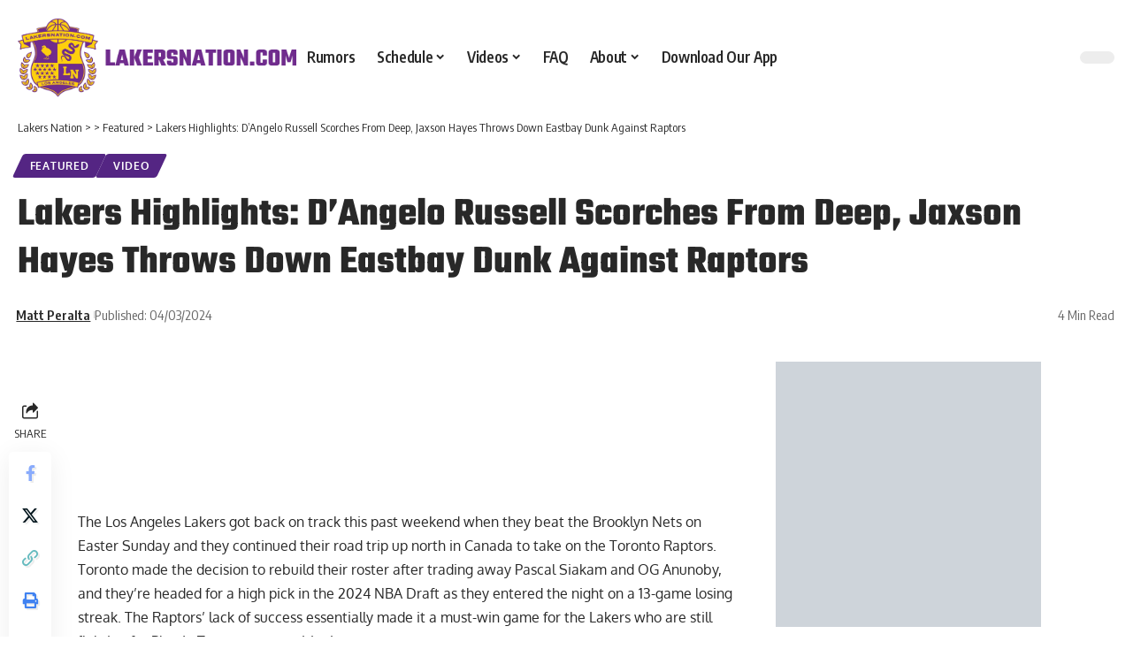

--- FILE ---
content_type: text/html; charset=utf-8
request_url: https://www.google.com/recaptcha/api2/aframe
body_size: 269
content:
<!DOCTYPE HTML><html><head><meta http-equiv="content-type" content="text/html; charset=UTF-8"></head><body><script nonce="uRW3Wt4kAZdnSA9HTJPFDQ">/** Anti-fraud and anti-abuse applications only. See google.com/recaptcha */ try{var clients={'sodar':'https://pagead2.googlesyndication.com/pagead/sodar?'};window.addEventListener("message",function(a){try{if(a.source===window.parent){var b=JSON.parse(a.data);var c=clients[b['id']];if(c){var d=document.createElement('img');d.src=c+b['params']+'&rc='+(localStorage.getItem("rc::a")?sessionStorage.getItem("rc::b"):"");window.document.body.appendChild(d);sessionStorage.setItem("rc::e",parseInt(sessionStorage.getItem("rc::e")||0)+1);localStorage.setItem("rc::h",'1763246009561');}}}catch(b){}});window.parent.postMessage("_grecaptcha_ready", "*");}catch(b){}</script></body></html>

--- FILE ---
content_type: text/css
request_url: https://cdn-ilccdip.nitrocdn.com/xgFozWwazMebwqNriLgzIZBLNQBQEjFU/assets/static/optimized/rev-2085f9f/lakersnation.com/combinedCss/nitro-min-noimport-ed177012c6eefbe3be3373639d5fe927-stylesheet.css
body_size: 300
content:
body{--fsAddBuffer:22px;}[id='lakersnation-com_leaderboard_atf'],[id='lakersnation-com_siderail_right_article_reusable'],[id='lakersnation-com_siderail_right_1'],[id='lakersnation-com_siderail_right_article_dynamic'],[id='lakersnation-com_incontent_news_IAI'],[id='lakersnation-com_incontent_IAI'],[id='lakersnation-com_leaderboard_atf_new'],[id='lakersnation-com_incontent_IAI_flying_carpet_sizes_placement'],[id='lakersnation-com_incontent_news_IAI_flying_carpet_sizes_placement']{display:flex;align-items:center;justify-content:center;flex-direction:column;min-height:calc(var(--height) + var(--fsAddBuffer));height:calc(var(--height) + var(--fsAddBuffer));width:100%;}[id='lakersnation-com_incontent_IAI']{--height:400px;}[id='lakersnation-com_incontent_IAI_flying_carpet_sizes_placement']{--height:600px;}[id='lakersnation-com_incontent_news_IAI']{--height:400px;}[id='lakersnation-com_incontent_news_IAI_flying_carpet_sizes_placement']{--height:600px;}[id='lakersnation-com_leaderboard_atf']{--height:400px;}[id='lakersnation-com_leaderboard_atf_new']{--height:100px;}@media only screen and (min-width: 768px){[id='lakersnation-com_incontent_IAI']{--height:280px;}[id='lakersnation-com_incontent_news_IAI']{--height:280px;}[id='lakersnation-com_leaderboard_atf']{--height:90px;}[id='lakersnation-com_leaderboard_atf_new']{--height:90px;}}@media only screen and (min-width: 1000px){[id='lakersnation-com_incontent_IAI']{--height:280px;}[id='lakersnation-com_incontent_news_IAI']{--height:280px;}[id='lakersnation-com_leaderboard_atf']{--height:90px;}[id='lakersnation-com_siderail_right_1']{--height:250px;}[id='lakersnation-com_siderail_right_article_dynamic']{--height:600px;}[id='lakersnation-com_siderail_right_article_reusable']{--height:250px;}}@media only screen and (min-width: 1200px){[id='lakersnation-com_incontent_IAI']{--height:280px;}[id='lakersnation-com_incontent_news_IAI']{--height:280px;}}

--- FILE ---
content_type: text/css
request_url: https://cdn-ilccdip.nitrocdn.com/xgFozWwazMebwqNriLgzIZBLNQBQEjFU/assets/static/optimized/rev-2085f9f/lakersnation.com/combinedCss/nitro-min-noimport-e35c9c2c75712afc04be86fb598ab4c1-stylesheet.css
body_size: 29771
content:
.wpcf7 .screen-reader-response{position:absolute;overflow:hidden;clip:rect(1px,1px,1px,1px);clip-path:inset(50%);height:1px;width:1px;margin:-1px;padding:0;border:0;word-wrap:normal !important;}.wpcf7 .hidden-fields-container{display:none;}.wpcf7 form .wpcf7-response-output{margin:2em .5em 1em;padding:.2em 1em;border:2px solid #00a0d2;}.wpcf7 form.init .wpcf7-response-output,.wpcf7 form.resetting .wpcf7-response-output,.wpcf7 form.submitting .wpcf7-response-output{display:none;}.wpcf7 form.sent .wpcf7-response-output{border-color:#46b450;}.wpcf7 form.failed .wpcf7-response-output,.wpcf7 form.aborted .wpcf7-response-output{border-color:#dc3232;}.wpcf7 form.spam .wpcf7-response-output{border-color:#f56e28;}.wpcf7 form.invalid .wpcf7-response-output,.wpcf7 form.unaccepted .wpcf7-response-output,.wpcf7 form.payment-required .wpcf7-response-output{border-color:#ffb900;}.wpcf7-form-control-wrap{position:relative;}.wpcf7-not-valid-tip{color:#dc3232;font-size:1em;font-weight:normal;display:block;}.use-floating-validation-tip .wpcf7-not-valid-tip{position:relative;top:-2ex;left:1em;z-index:100;border:1px solid #dc3232;background:#fff;padding:.2em .8em;width:24em;}.wpcf7-list-item{display:inline-block;margin:0 0 0 1em;}.wpcf7-list-item-label::before,.wpcf7-list-item-label::after{content:" ";}.wpcf7-spinner{visibility:hidden;display:inline-block;background-color:#23282d;opacity:.75;width:24px;height:24px;border:none;border-radius:100%;padding:0;margin:0 24px;position:relative;}form.submitting .wpcf7-spinner{visibility:visible;}.wpcf7-spinner::before{content:"";position:absolute;background-color:#fbfbfc;top:4px;left:4px;width:6px;height:6px;border:none;border-radius:100%;transform-origin:8px 8px;animation-name:spin;animation-duration:1000ms;animation-timing-function:linear;animation-iteration-count:infinite;}@media (prefers-reduced-motion: reduce){.wpcf7-spinner::before{animation-name:blink;animation-duration:2000ms;}}@keyframes spin{from{transform:rotate(0deg);}to{transform:rotate(360deg);}}@keyframes blink{from{opacity:0;}50%{opacity:1;}to{opacity:0;}}.wpcf7 [inert]{opacity:.5;}.wpcf7 input[type="file"]{cursor:pointer;}.wpcf7 input[type="file"]:disabled{cursor:default;}.wpcf7 .wpcf7-submit:disabled{cursor:not-allowed;}.wpcf7 input[type="url"],.wpcf7 input[type="email"],.wpcf7 input[type="tel"]{direction:ltr;}.wpcf7-reflection > output{display:list-item;list-style:none;}.wpcf7-reflection > output[hidden]{display:none;}.pk-widget-author{--pk-author-social-link-color:#000;--pk-author-with-bg-color:#fff;--pk-author-with-bg-links-color:#fff;--pk-author-with-bg-links-hover-color:rgba(255,255,255,.6);--pk-author-with-bg-decsription-color:#fff;--pk-author-avatar-border-radius:100%;--pk-author-description-font-size:90%;}.pk-widget-author{position:relative;text-align:center;}.pk-widget-author .pk-widget-author-bg{position:absolute;top:0;left:0;width:100%;height:100%;z-index:1;}.pk-widget-author .pk-widget-author-bg img{display:block;width:100%;height:100%;-o-object-fit:cover;object-fit:cover;font-family:"object-fit: cover;";}.pk-widget-author .pk-widget-author-container{position:relative;padding:0 2rem;z-index:2;}.pk-widget-author .pk-author-avatar img{border-radius:var(--pk-author-avatar-border-radius);}.pk-widget-author .pk-author-data{margin-top:1rem;}.pk-widget-author .pk-author-data .author-description{font-size:var(--pk-author-description-font-size);}.pk-widget-author .pk-author-footer{margin-top:1rem;}.pk-widget-author .pk-author-button{margin-top:1rem;}.pk-widget-author .pk-social-links-wrap{margin-top:1rem;}.pk-widget-author .pk-social-links-items{justify-content:center;}.pk-widget-author .pk-social-links-link{color:var(--pk-author-social-link-color);}.pk-author-social-links .pk-social-links-link{padding:0 .25rem;}.pk-widget-author-with-bg{color:var(--pk-author-with-bg-color);}.pk-widget-author-with-bg a,.pk-widget-author-with-bg .section-heading,.pk-widget-author-with-bg .pk-social-links-link{color:var(--pk-author-with-bg-links-color) !important;}.pk-widget-author-with-bg a:hover,.pk-widget-author-with-bg .pk-social-links-link:hover{color:var(--pk-author-with-bg-links-hover-color) !important;}.pk-widget-author-with-bg .author-description{color:var(--pk-author-with-bg-decsription-color) !important;}.pk-widget-author-with-bg .pk-widget-author-container{padding:2rem;}.pk-tabs,.pk-pills,.pk-accordion,.pk-progress,.pk-button.pk-button-block{margin-bottom:2rem;}.pk-button{display:inline-block;font-weight:400;text-align:center;white-space:nowrap;vertical-align:middle;-webkit-user-select:none;-moz-user-select:none;-ms-user-select:none;user-select:none;padding:.375rem .75rem;font-size:1rem;line-height:1.5;border-radius:.25rem;transition:color .15s ease-in-out,background-color .15s ease-in-out,border-color .15s ease-in-out,box-shadow .15s ease-in-out;color:white;border:none;box-shadow:none !important;text-decoration:none !important;}@media (prefers-reduced-motion: reduce){.pk-button{transition:none;}}.pk-button:hover,.pk-button:focus{text-decoration:none;}.pk-button:focus,.pk-button.focus{outline:0;box-shadow:0 0 0 .2rem rgba(0,123,255,.25);}.pk-button-primary{color:#fff;background-color:#007bff;border-color:#007bff;}.pk-button-primary:hover{color:#fff;background-color:#0069d9;border-color:#0062cc;}.pk-button-primary:focus,.pk-button-primary.focus{box-shadow:0 0 0 .2rem rgba(38,143,255,.5);}.pk-button-primary.disabled,.pk-button-primary:disabled{color:#fff;background-color:#007bff;border-color:#007bff;}.pk-button-primary:not(:disabled):not(.disabled):active,.pk-button-primary:not(:disabled):not(.disabled).active,.show > .pk-button-primary.dropdown-toggle{color:#fff;background-color:#0062cc;border-color:#005cbf;}.pk-button-primary:not(:disabled):not(.disabled):active:focus,.pk-button-primary:not(:disabled):not(.disabled).active:focus,.show > .pk-button-primary.dropdown-toggle:focus{box-shadow:0 0 0 .2rem rgba(38,143,255,.5);}.pk-button-secondary{color:#212529;background-color:#a0a0a0;border-color:#a0a0a0;}.pk-button-secondary:hover{color:#fff;background-color:#8d8d8d;border-color:#878686;}.pk-button-secondary:focus,.pk-button-secondary.focus{box-shadow:0 0 0 .2rem rgba(141,142,142,.5);}.pk-button-secondary.disabled,.pk-button-secondary:disabled{color:#212529;background-color:#a0a0a0;border-color:#a0a0a0;}.pk-button-secondary:not(:disabled):not(.disabled):active,.pk-button-secondary:not(:disabled):not(.disabled).active,.show > .pk-button-secondary.dropdown-toggle{color:#fff;background-color:#878686;border-color:gray;}.pk-button-secondary:not(:disabled):not(.disabled):active:focus,.pk-button-secondary:not(:disabled):not(.disabled).active:focus,.show > .pk-button-secondary.dropdown-toggle:focus{box-shadow:0 0 0 .2rem rgba(141,142,142,.5);}.pk-button-success{color:#fff;background-color:#28a745;border-color:#28a745;}.pk-button-success:hover{color:#fff;background-color:#218838;border-color:#1e7e34;}.pk-button-success:focus,.pk-button-success.focus{box-shadow:0 0 0 .2rem rgba(72,180,97,.5);}.pk-button-success.disabled,.pk-button-success:disabled{color:#fff;background-color:#28a745;border-color:#28a745;}.pk-button-success:not(:disabled):not(.disabled):active,.pk-button-success:not(:disabled):not(.disabled).active,.show > .pk-button-success.dropdown-toggle{color:#fff;background-color:#1e7e34;border-color:#1c7430;}.pk-button-success:not(:disabled):not(.disabled):active:focus,.pk-button-success:not(:disabled):not(.disabled).active:focus,.show > .pk-button-success.dropdown-toggle:focus{box-shadow:0 0 0 .2rem rgba(72,180,97,.5);}.pk-button-info{color:#fff;background-color:#17a2b8;border-color:#17a2b8;}.pk-button-info:hover{color:#fff;background-color:#138496;border-color:#117a8b;}.pk-button-info:focus,.pk-button-info.focus{box-shadow:0 0 0 .2rem rgba(58,176,195,.5);}.pk-button-info.disabled,.pk-button-info:disabled{color:#fff;background-color:#17a2b8;border-color:#17a2b8;}.pk-button-info:not(:disabled):not(.disabled):active,.pk-button-info:not(:disabled):not(.disabled).active,.show > .pk-button-info.dropdown-toggle{color:#fff;background-color:#117a8b;border-color:#10707f;}.pk-button-info:not(:disabled):not(.disabled):active:focus,.pk-button-info:not(:disabled):not(.disabled).active:focus,.show > .pk-button-info.dropdown-toggle:focus{box-shadow:0 0 0 .2rem rgba(58,176,195,.5);}.pk-button-warning{color:#212529;background-color:#ffc107;border-color:#ffc107;}.pk-button-warning:hover{color:#212529;background-color:#e0a800;border-color:#d39e00;}.pk-button-warning:focus,.pk-button-warning.focus{box-shadow:0 0 0 .2rem rgba(222,170,12,.5);}.pk-button-warning.disabled,.pk-button-warning:disabled{color:#212529;background-color:#ffc107;border-color:#ffc107;}.pk-button-warning:not(:disabled):not(.disabled):active,.pk-button-warning:not(:disabled):not(.disabled).active,.show > .pk-button-warning.dropdown-toggle{color:#212529;background-color:#d39e00;border-color:#c69500;}.pk-button-warning:not(:disabled):not(.disabled):active:focus,.pk-button-warning:not(:disabled):not(.disabled).active:focus,.show > .pk-button-warning.dropdown-toggle:focus{box-shadow:0 0 0 .2rem rgba(222,170,12,.5);}.pk-button-danger{color:#fff;background-color:#dc3545;border-color:#dc3545;}.pk-button-danger:hover{color:#fff;background-color:#c82333;border-color:#bd2130;}.pk-button-danger:focus,.pk-button-danger.focus{box-shadow:0 0 0 .2rem rgba(225,83,97,.5);}.pk-button-danger.disabled,.pk-button-danger:disabled{color:#fff;background-color:#dc3545;border-color:#dc3545;}.pk-button-danger:not(:disabled):not(.disabled):active,.pk-button-danger:not(:disabled):not(.disabled).active,.show > .pk-button-danger.dropdown-toggle{color:#fff;background-color:#bd2130;border-color:#b21f2d;}.pk-button-danger:not(:disabled):not(.disabled):active:focus,.pk-button-danger:not(:disabled):not(.disabled).active:focus,.show > .pk-button-danger.dropdown-toggle:focus{box-shadow:0 0 0 .2rem rgba(225,83,97,.5);}.pk-button-light{color:#212529;background-color:#f8f9fa;border-color:#f8f9fa;}.pk-button-light:hover{color:#212529;background-color:#e2e6ea;border-color:#dae0e5;}.pk-button-light:focus,.pk-button-light.focus{box-shadow:0 0 0 .2rem rgba(216,217,219,.5);}.pk-button-light.disabled,.pk-button-light:disabled{color:#212529;background-color:#f8f9fa;border-color:#f8f9fa;}.pk-button-light:not(:disabled):not(.disabled):active,.pk-button-light:not(:disabled):not(.disabled).active,.show > .pk-button-light.dropdown-toggle{color:#212529;background-color:#dae0e5;border-color:#d3d9df;}.pk-button-light:not(:disabled):not(.disabled):active:focus,.pk-button-light:not(:disabled):not(.disabled).active:focus,.show > .pk-button-light.dropdown-toggle:focus{box-shadow:0 0 0 .2rem rgba(216,217,219,.5);}.pk-button-dark{color:#fff;background-color:#343a40;border-color:#343a40;}.pk-button-dark:hover{color:#fff;background-color:#23272b;border-color:#1d2124;}.pk-button-dark:focus,.pk-button-dark.focus{box-shadow:0 0 0 .2rem rgba(82,88,93,.5);}.pk-button-dark.disabled,.pk-button-dark:disabled{color:#fff;background-color:#343a40;border-color:#343a40;}.pk-button-dark:not(:disabled):not(.disabled):active,.pk-button-dark:not(:disabled):not(.disabled).active,.show > .pk-button-dark.dropdown-toggle{color:#fff;background-color:#1d2124;border-color:#171a1d;}.pk-button-dark:not(:disabled):not(.disabled):active:focus,.pk-button-dark:not(:disabled):not(.disabled).active:focus,.show > .pk-button-dark.dropdown-toggle:focus{box-shadow:0 0 0 .2rem rgba(82,88,93,.5);}.pk-button-outline-primary{color:#007bff;border-color:#007bff;}.pk-button-outline-primary:hover{color:#fff;background-color:#007bff;border-color:#007bff;}.pk-button-outline-primary:focus,.pk-button-outline-primary.focus{box-shadow:0 0 0 .2rem rgba(0,123,255,.5);}.pk-button-outline-primary.disabled,.pk-button-outline-primary:disabled{color:#007bff;background-color:transparent;}.pk-button-outline-primary:not(:disabled):not(.disabled):active,.pk-button-outline-primary:not(:disabled):not(.disabled).active,.show > .pk-button-outline-primary.dropdown-toggle{color:#fff;background-color:#007bff;border-color:#007bff;}.pk-button-outline-primary:not(:disabled):not(.disabled):active:focus,.pk-button-outline-primary:not(:disabled):not(.disabled).active:focus,.show > .pk-button-outline-primary.dropdown-toggle:focus{box-shadow:0 0 0 .2rem rgba(0,123,255,.5);}.pk-button-outline-secondary{color:#a0a0a0;border-color:#a0a0a0;}.pk-button-outline-secondary:hover{color:#212529;background-color:#a0a0a0;border-color:#a0a0a0;}.pk-button-outline-secondary:focus,.pk-button-outline-secondary.focus{box-shadow:0 0 0 .2rem rgba(160,160,160,.5);}.pk-button-outline-secondary.disabled,.pk-button-outline-secondary:disabled{color:#a0a0a0;background-color:transparent;}.pk-button-outline-secondary:not(:disabled):not(.disabled):active,.pk-button-outline-secondary:not(:disabled):not(.disabled).active,.show > .pk-button-outline-secondary.dropdown-toggle{color:#212529;background-color:#a0a0a0;border-color:#a0a0a0;}.pk-button-outline-secondary:not(:disabled):not(.disabled):active:focus,.pk-button-outline-secondary:not(:disabled):not(.disabled).active:focus,.show > .pk-button-outline-secondary.dropdown-toggle:focus{box-shadow:0 0 0 .2rem rgba(160,160,160,.5);}.pk-button-outline-success{color:#28a745;border-color:#28a745;}.pk-button-outline-success:hover{color:#fff;background-color:#28a745;border-color:#28a745;}.pk-button-outline-success:focus,.pk-button-outline-success.focus{box-shadow:0 0 0 .2rem rgba(40,167,69,.5);}.pk-button-outline-success.disabled,.pk-button-outline-success:disabled{color:#28a745;background-color:transparent;}.pk-button-outline-success:not(:disabled):not(.disabled):active,.pk-button-outline-success:not(:disabled):not(.disabled).active,.show > .pk-button-outline-success.dropdown-toggle{color:#fff;background-color:#28a745;border-color:#28a745;}.pk-button-outline-success:not(:disabled):not(.disabled):active:focus,.pk-button-outline-success:not(:disabled):not(.disabled).active:focus,.show > .pk-button-outline-success.dropdown-toggle:focus{box-shadow:0 0 0 .2rem rgba(40,167,69,.5);}.pk-button-outline-info{color:#17a2b8;border-color:#17a2b8;}.pk-button-outline-info:hover{color:#fff;background-color:#17a2b8;border-color:#17a2b8;}.pk-button-outline-info:focus,.pk-button-outline-info.focus{box-shadow:0 0 0 .2rem rgba(23,162,184,.5);}.pk-button-outline-info.disabled,.pk-button-outline-info:disabled{color:#17a2b8;background-color:transparent;}.pk-button-outline-info:not(:disabled):not(.disabled):active,.pk-button-outline-info:not(:disabled):not(.disabled).active,.show > .pk-button-outline-info.dropdown-toggle{color:#fff;background-color:#17a2b8;border-color:#17a2b8;}.pk-button-outline-info:not(:disabled):not(.disabled):active:focus,.pk-button-outline-info:not(:disabled):not(.disabled).active:focus,.show > .pk-button-outline-info.dropdown-toggle:focus{box-shadow:0 0 0 .2rem rgba(23,162,184,.5);}.pk-button-outline-warning{color:#ffc107;border-color:#ffc107;}.pk-button-outline-warning:hover{color:#212529;background-color:#ffc107;border-color:#ffc107;}.pk-button-outline-warning:focus,.pk-button-outline-warning.focus{box-shadow:0 0 0 .2rem rgba(255,193,7,.5);}.pk-button-outline-warning.disabled,.pk-button-outline-warning:disabled{color:#ffc107;background-color:transparent;}.pk-button-outline-warning:not(:disabled):not(.disabled):active,.pk-button-outline-warning:not(:disabled):not(.disabled).active,.show > .pk-button-outline-warning.dropdown-toggle{color:#212529;background-color:#ffc107;border-color:#ffc107;}.pk-button-outline-warning:not(:disabled):not(.disabled):active:focus,.pk-button-outline-warning:not(:disabled):not(.disabled).active:focus,.show > .pk-button-outline-warning.dropdown-toggle:focus{box-shadow:0 0 0 .2rem rgba(255,193,7,.5);}.pk-button-outline-danger{color:#dc3545;border-color:#dc3545;}.pk-button-outline-danger:hover{color:#fff;background-color:#dc3545;border-color:#dc3545;}.pk-button-outline-danger:focus,.pk-button-outline-danger.focus{box-shadow:0 0 0 .2rem rgba(220,53,69,.5);}.pk-button-outline-danger.disabled,.pk-button-outline-danger:disabled{color:#dc3545;background-color:transparent;}.pk-button-outline-danger:not(:disabled):not(.disabled):active,.pk-button-outline-danger:not(:disabled):not(.disabled).active,.show > .pk-button-outline-danger.dropdown-toggle{color:#fff;background-color:#dc3545;border-color:#dc3545;}.pk-button-outline-danger:not(:disabled):not(.disabled):active:focus,.pk-button-outline-danger:not(:disabled):not(.disabled).active:focus,.show > .pk-button-outline-danger.dropdown-toggle:focus{box-shadow:0 0 0 .2rem rgba(220,53,69,.5);}.pk-button-outline-light{color:#f8f9fa;border-color:#f8f9fa;}.pk-button-outline-light:hover{color:#212529;background-color:#f8f9fa;border-color:#f8f9fa;}.pk-button-outline-light:focus,.pk-button-outline-light.focus{box-shadow:0 0 0 .2rem rgba(248,249,250,.5);}.pk-button-outline-light.disabled,.pk-button-outline-light:disabled{color:#f8f9fa;background-color:transparent;}.pk-button-outline-light:not(:disabled):not(.disabled):active,.pk-button-outline-light:not(:disabled):not(.disabled).active,.show > .pk-button-outline-light.dropdown-toggle{color:#212529;background-color:#f8f9fa;border-color:#f8f9fa;}.pk-button-outline-light:not(:disabled):not(.disabled):active:focus,.pk-button-outline-light:not(:disabled):not(.disabled).active:focus,.show > .pk-button-outline-light.dropdown-toggle:focus{box-shadow:0 0 0 .2rem rgba(248,249,250,.5);}.pk-button-outline-dark{color:#343a40;border-color:#343a40;}.pk-button-outline-dark:hover{color:#fff;background-color:#343a40;border-color:#343a40;}.pk-button-outline-dark:focus,.pk-button-outline-dark.focus{box-shadow:0 0 0 .2rem rgba(52,58,64,.5);}.pk-button-outline-dark.disabled,.pk-button-outline-dark:disabled{color:#343a40;background-color:transparent;}.pk-button-outline-dark:not(:disabled):not(.disabled):active,.pk-button-outline-dark:not(:disabled):not(.disabled).active,.show > .pk-button-outline-dark.dropdown-toggle{color:#fff;background-color:#343a40;border-color:#343a40;}.pk-button-outline-dark:not(:disabled):not(.disabled):active:focus,.pk-button-outline-dark:not(:disabled):not(.disabled).active:focus,.show > .pk-button-outline-dark.dropdown-toggle:focus{box-shadow:0 0 0 .2rem rgba(52,58,64,.5);}.pk-button-lg{padding:.5rem 1rem;font-size:1.25rem;line-height:1.5;border-radius:.3rem;}.pk-button-sm{padding:.25rem .5rem;font-size:.875rem;line-height:1.5;border-radius:.2rem;}.pk-button-block{display:block;width:100%;}.pk-button-block + .pk-button-block{margin-top:.5rem;}.pk-nav{display:flex;flex-direction:column;flex-wrap:wrap;padding-left:0;margin-bottom:0;list-style:none;}.pk-fade{transition:opacity .15s linear;}@media (prefers-reduced-motion: reduce){.pk-fade{transition:none;}}.pk-nav-link{display:block;}.pk-nav-link:hover,.pk-nav-link:focus{text-decoration:none;}.pk-nav-tabs .pk-nav-item + .pk-nav-item .pk-nav-link{margin-top:.5rem;}.pk-nav-tabs .pk-nav-link{border:1px solid transparent;border-color:#dee2e6;color:#adb5bd;border-top-left-radius:.25rem;border-top-right-radius:.25rem;}.pk-nav-tabs .pk-nav-link.pk-active{color:#000;background-color:#fff;}.pk-nav-tabs .pk-nav-link:hover,.pk-nav-tabs .pk-nav-link:focus{color:#212529;}.pk-tab-content > .pk-tab-pane{display:none;}.pk-tab-content > .pk-active{display:block;}.pk-tabs .pk-nav{margin-bottom:1.5rem;}.pk-tabs .pk-nav-link{padding:1rem 1.5rem;line-height:1;font-size:1rem;text-decoration:none !important;box-shadow:none !important;}.pk-tabs .pk-tab-pane > *:last-child{margin-bottom:0;}.pk-tabs .pk-nav-tabs .pk-nav-link.pk-active{background-color:#f8f9fa;}.pk-tabs .pk-nav-pills .pk-nav-link{border-radius:.25rem;padding:.75rem 1rem;line-height:1;color:#adb5bd;}.pk-tabs .pk-nav-pills .pk-nav-link.pk-active{color:#000;background-color:#e9ecef;}@media (min-width: 768px){.pk-tabs .pk-nav-item + .pk-nav-item .pk-nav-link{margin-top:0;}.pk-tabs .pk-nav-link:not(.pk-active){border-color:transparent;}.pk-tabs .pk-nav-tabs .pk-nav-link.pk-active{background-color:transparent;}.pk-tabs-horizontal .pk-nav{flex-direction:row;}.pk-tabs-horizontal .pk-nav-tabs{border-bottom:1px solid #dee2e6;}.pk-tabs-horizontal .pk-nav-item{transform:translateY(1px);}.pk-tabs-horizontal .pk-nav-link.pk-active{border-bottom-color:#fff;}.pk-tabs-vertical .pk-tabs-container{display:flex;}.pk-tabs-vertical .pk-tabs-navigation{flex:0 0 30%;}.pk-tabs-vertical .pk-tabs-navigation .pk-nav{margin-bottom:0;}.pk-tabs-vertical .pk-tabs-navigation .pk-nav-item{width:100%;max-width:100%;transform:translateX(1px);}.pk-tabs-vertical .pk-tabs-content{margin-left:5%;flex:0 0 65%;}.pk-tabs-vertical .pk-nav-tabs{border-right:1px solid #dee2e6;flex-direction:column;height:100%;}.pk-tabs-vertical .pk-nav-tabs .pk-nav-link{border-radius:.25rem 0 0 .25rem;}.pk-tabs-vertical .pk-nav-tabs .pk-nav-link.pk-active{border-right-color:#fff;}.pk-tabs-vertical .pk-nav-pills{flex-direction:column;}}.pk-card{position:relative;display:flex;flex-direction:column;min-width:0;word-wrap:break-word;margin-bottom:0;background-clip:border-box;}.pk-card + .pk-card{border-top:1px solid #e9ecef;}.pk-collapsing{position:relative;height:0;overflow:hidden;}.pk-card-body{flex:1 1 auto;padding:.75rem 0;}.pk-card-header{margin-bottom:0;}.pk-card-header .pk-card-title{margin-top:0;margin-bottom:0;}.pk-card-header a{display:flex;justify-content:space-between;padding:.75rem 0;border:none;color:#212529;transition:.3s;text-decoration:none !important;box-shadow:none !important;}.pk-card-header a:hover{color:#adb5bd;}.pk-card-header a:after{font-family:"powerkit-icons";content:"";transition:.3s;}.pk-card.expanded .pk-card-header a{color:inherit;}.pk-card.expanded .pk-card-header a:after{transform:rotate(90deg);}@-webkit-keyframes progress-bar-stripes{from{background-position:1rem 0;}to{background-position:0 0;}}@keyframes progress-bar-stripes{from{background-position:1rem 0;}to{background-position:0 0;}}.pk-progress{display:flex;height:1rem;overflow:hidden;font-size:.75rem;background-color:#e9ecef;border-radius:.25rem;}.pk-progress-bar{display:flex;flex-direction:column;justify-content:center;color:#fff;text-align:center;white-space:nowrap;transition:width .6s ease;}@media (prefers-reduced-motion: reduce){.pk-progress-bar{transition:none;}}.pk-progress-bar.pk-bg-primary{background-color:#007bff;}.pk-progress-bar-striped{background-image:linear-gradient(45deg,rgba(255,255,255,.15) 25%,transparent 25%,transparent 50%,rgba(255,255,255,.15) 50%,rgba(255,255,255,.15) 75%,transparent 75%,transparent);background-size:1rem 1rem;}.pk-progress-bar-animated{-webkit-animation:progress-bar-stripes 1s linear infinite;animation:progress-bar-stripes 1s linear infinite;}.pk-separator{border-bottom-color:#ddd;margin-top:2rem;margin-bottom:2rem;}.pk-coming-soon-container{display:flex;flex-direction:column;flex-wrap:wrap;height:100%;}.pk-coming-soon-image{position:relative;width:100%;}.pk-coming-soon-image img{width:100%;height:auto;}.pk-coming-soon-content{display:flex;align-items:center;padding:40px;width:100%;}@media (min-width: 992px){.pk-coming-soon-page{min-height:100vh;}.pk-coming-soon-container{flex-direction:row;flex-wrap:nowrap;min-height:100vh;}.pk-coming-soon-image{flex:0 0 50%;max-width:50%;min-height:100vh;height:100%;}.pk-coming-soon-image img{position:absolute;top:0;left:0;right:0;bottom:0;width:100%;height:100%;-o-object-fit:cover;object-fit:cover;}.pk-coming-soon-content{flex:0 0 50%;max-width:50%;}.pk-coming-soon-content:first-child:last-child{flex:0 0 100%;max-width:100%;}}.pk-coming-soon-content .entry-content{margin:0 auto;max-width:640px;width:100%;}.pk-coming-soon-content .pk-social-links-items{justify-content:center;}.content,.entry-content,.mce-content-body{counter-reset:h2;}.content h2,.entry-content h2,.mce-content-body h2{counter-reset:h3;}.content h3,.entry-content h3,.mce-content-body h3{counter-reset:h4;}.content h4,.entry-content h4,.mce-content-body h4{counter-reset:h5;}.content h5,.entry-content h5,.mce-content-body h5{counter-reset:h6;}.pk-list-styled,.pk-list-positive,.pk-list-negative{line-height:1.5;list-style:none;font-size:1rem;}.pk-list-styled:not(:first-child),.pk-list-positive:not(:first-child),.pk-list-negative:not(:first-child){margin-top:1.5rem;}.pk-list-styled:not(:last-child),.pk-list-positive:not(:last-child),.pk-list-negative:not(:last-child){margin-bottom:1.5rem;}.pk-list-styled li:not(:first-child),.pk-list-positive li:not(:first-child),.pk-list-negative li:not(:first-child){margin-top:.5rem;}.pk-list-styled > li,.pk-list-positive > li,.pk-list-negative > li{position:relative;padding-left:2.5rem;}.pk-list-styled > li:before,.pk-list-positive > li:before,.pk-list-negative > li:before{display:flex;align-items:center;justify-content:center;position:absolute;left:0;top:0;}ol.pk-list-styled,ol.pk-list-positive,ol.pk-list-negative{counter-reset:ol;}ol.pk-list-styled > li:before,ol.pk-list-positive > li:before,ol.pk-list-negative > li:before{width:1.5rem;height:1.5rem;content:counter(ol);counter-increment:ol;color:#495057;font-size:.875rem;font-weight:600;background-color:#e9ecef;border-radius:50%;line-height:1;}ul.pk-list-styled > li:before{content:"";width:.25rem;height:.25rem;background:#ced4da;margin-top:.75rem;left:1rem;}ol.pk-list-styled ul,ol.pk-list-styled ol,ul.pk-list-styled ol,ul.pk-list-styled ul{margin-top:.5rem;margin-bottom:.5rem;padding-left:0;font-size:.875rem;}ol.pk-list-styled ul > li:not(:first-child),ol.pk-list-styled ol > li:not(:first-child),ul.pk-list-styled ol > li:not(:first-child),ul.pk-list-styled ul > li:not(:first-child){margin-top:.25rem;}ol.pk-list-positive > li:before{background-color:#28a745;color:#fff;}ol.pk-list-negative > li:before{background-color:#dc3545;color:#fff;}ul.pk-list-positive > li:before,ul.pk-list-negative > li:before{width:1.5rem;font-family:"powerkit-icons";}ul.pk-list-positive > li:before{content:"";color:#28a745;}ul.pk-list-negative > li:before{content:"";color:#dc3545;}.pk-heading-numbered{display:flex;}.pk-heading-numbered:before{margin-right:1rem;}h2.pk-heading-numbered:before{display:flex;justify-content:center;align-items:center;height:2.5rem;flex:0 0 2.5rem;border-radius:50%;background:#ced4da;color:white;counter-increment:h2;content:counter(h2);}h3.pk-heading-numbered:before{counter-increment:h3;content:counter(h3);}h2.pk-heading-numbered ~ h3.pk-heading-numbered:before{content:counter(h2) "." counter(h3);}h4.pk-heading-numbered:before{counter-increment:h4;content:counter(h4);}h3.pk-heading-numbered ~ h4.pk-heading-numbered:before{content:counter(h3) "." counter(h4);}h2.pk-heading-numbered ~ h3.pk-heading-numbered ~ h4.pk-heading-numbered:before{content:counter(h2) "." counter(h3) "." counter(h4);}h5.pk-heading-numbered:before{counter-increment:h5;content:counter(h5);}h4.pk-heading-numbered ~ h5.pk-heading-numbered:before{content:counter(h4) "." counter(h5);}h3.pk-heading-numbered ~ h4.pk-heading-numbered ~ h5.pk-heading-numbered:before{content:counter(h3) "." counter(h4) "." counter(h5);}h2.pk-heading-numbered ~ h3.pk-heading-numbered ~ h4.pk-heading-numbered ~ h5.pk-heading-numbered:before{content:counter(h2) "." counter(h3) "." counter(h4) "." counter(h5);}h6.pk-heading-numbered:before{counter-increment:h6;content:counter(h6);}h5.pk-heading-numbered ~ h6.pk-heading-numbered:before{content:counter(h5) "." counter(h6);}h4.pk-heading-numbered ~ h5.pk-heading-numbered ~ h6.pk-heading-numbered:before{content:counter(h4) "." counter(h5) "." counter(h6);}h3.pk-heading-numbered ~ h4.pk-heading-numbered ~ h5.pk-heading-numbered ~ h6.pk-heading-numbered:before{content:counter(h3) "." counter(h4) "." counter(h5) "." counter(h6);}h2.pk-heading-numbered ~ h3.pk-heading-numbered ~ h4.pk-heading-numbered ~ h5.pk-heading-numbered ~ h6.pk-heading-numbered:before{content:counter(h2) "." counter(h3) "." counter(h4) "." counter(h5) "." counter(h6);}.content .pk-dropcap,.entry-content .pk-dropcap,.mce-content-body .pk-dropcap{text-align:left;}.content .pk-dropcap:after,.entry-content .pk-dropcap:after,.mce-content-body .pk-dropcap:after{content:"";display:table;clear:both;padding-top:14px;}.content .pk-dropcap:first-letter,.entry-content .pk-dropcap:first-letter,.mce-content-body .pk-dropcap:first-letter{display:block;float:left;margin-top:.5rem;margin-right:2rem;margin-bottom:1rem;color:black;font-size:2.5rem;line-height:1;text-align:center;}.content .pk-dropcap-bg-inverse:first-letter,.entry-content .pk-dropcap-bg-inverse:first-letter,.mce-content-body .pk-dropcap-bg-inverse:first-letter{padding:.5rem 1rem;background:black;color:#fff;}.content .pk-dropcap-bg-light:first-letter,.entry-content .pk-dropcap-bg-light:first-letter,.mce-content-body .pk-dropcap-bg-light:first-letter{padding:.5rem 1rem;background:#f8f9fa;}.content .pk-dropcap-borders:first-letter,.entry-content .pk-dropcap-borders:first-letter,.mce-content-body .pk-dropcap-borders:first-letter{margin-top:.25rem;padding:.5rem 1rem;border:1px solid #dee2e6;}.content .pk-dropcap-border-right:first-letter,.entry-content .pk-dropcap-border-right:first-letter,.mce-content-body .pk-dropcap-border-right:first-letter{padding-right:2rem;border-right:1px solid #dee2e6;border-radius:0;}.content .pk-callout,.entry-content .pk-callout,.mce-content-body .pk-callout{font-size:1.25rem;font-weight:600;}.content .pk-content-block,.entry-content .pk-content-block,.mce-content-body .pk-content-block{margin-bottom:2rem;}.content .pk-content-block > *:last-child,.entry-content .pk-content-block > *:last-child,.mce-content-body .pk-content-block > *:last-child{margin-bottom:0;}.content .pk-block-alignment-left,.entry-content .pk-block-alignment-left,.mce-content-body .pk-block-alignment-left{float:left;max-width:50%;margin-right:2rem;}.content .pk-block-alignment-right,.entry-content .pk-block-alignment-right,.mce-content-body .pk-block-alignment-right{float:right;max-width:50%;margin-left:2rem;}.content .pk-block-border-left,.entry-content .pk-block-border-left,.mce-content-body .pk-block-border-left{padding-left:2rem;border-left:1px solid #dee2e6;}.content .pk-block-border-right,.entry-content .pk-block-border-right,.mce-content-body .pk-block-border-right{padding-right:2rem;border-right:1px solid #dee2e6;}.content .pk-block-border-top:before,.entry-content .pk-block-border-top:before,.mce-content-body .pk-block-border-top:before{background-color:#dee2e6;display:block;width:4rem;height:1px;margin:2rem auto;content:"";}.content .pk-block-border-bottom:after,.entry-content .pk-block-border-bottom:after,.mce-content-body .pk-block-border-bottom:after{background-color:#dee2e6;display:block;width:4rem;height:1px;margin:2rem auto;content:"";}.content .pk-block-border-all,.entry-content .pk-block-border-all,.mce-content-body .pk-block-border-all{padding:2rem;border:1px solid #dee2e6;}.content .pk-block-bg-light,.entry-content .pk-block-bg-light,.mce-content-body .pk-block-bg-light{background:#f8f9fa;padding:2rem;}.content .pk-block-bg-inverse,.entry-content .pk-block-bg-inverse,.mce-content-body .pk-block-bg-inverse{background:black;padding:2rem;color:#fff;}.content .pk-block-bg .pk-alert,.entry-content .pk-block-bg .pk-alert,.mce-content-body .pk-block-bg .pk-alert{background-color:white;}.content .pk-block-bg .pk-subscribe-form-wrap form,.entry-content .pk-block-bg .pk-subscribe-form-wrap form,.mce-content-body .pk-block-bg .pk-subscribe-form-wrap form{box-shadow:none;}.content .pk-block-shadows,.entry-content .pk-block-shadows,.mce-content-body .pk-block-shadows{padding:2rem;box-shadow:0 0 1rem rgba(0,0,0,.075);}@media (max-width: 767.98px){.content .pk-content-block,.entry-content .pk-content-block,.mce-content-body .pk-content-block{float:none;width:100%;max-width:100%;border-left:none;border-right:none;margin-left:0;margin-right:0;}}.pk-widget-contributors{--pk-contributors-item-border-color:#eee;--pk-contributors-post-arrow-color:#ced4da;--pk-contributors-post-arrow-color-hover:#fff;--pk-contributors-post-arrow-backgroynd-hover:#6c757d;--pk-contributors-avatar-border-radius:100%;--pk-contributors-post-arrow-border-radius:100%;--pk-contributors-description-font-size:80%;--pk-contributors-post-link-font-size:.875rem;--pk-contributors-post-link-line-height:1.25rem;--pk-contributors-post-arrow-font-size:14px;}.pk-widget-contributors .pk-author-item{display:flex;margin-top:1rem;padding-top:1rem;border-top:1px var(--pk-contributors-item-border-color) solid;}.pk-widget-contributors .pk-author-item:first-child{margin-top:0;padding-top:0;border-top:none;}.pk-widget-contributors .pk-author-avatar{flex:0 0 80px;width:80px;height:80px;margin-right:1rem;-o-object-fit:cover;object-fit:cover;font-family:"object-fit: cover;";}.pk-widget-contributors .pk-author-avatar img{border-radius:var(--pk-contributors-avatar-border-radius);}.pk-widget-contributors .pk-author-data{flex-grow:1;width:100%;}.pk-widget-contributors .pk-author-data .author-name{margin-top:0;margin-bottom:.5rem;}.pk-widget-contributors .pk-author-data .author-description{font-size:var(--pk-contributors-description-font-size);margin-bottom:.5rem;}.pk-widget-contributors .pk-social-links-wrap{margin-top:.5rem;}.pk-widget-contributors .pk-author-posts{margin-top:2rem;}.pk-widget-contributors .pk-author-posts > .pk-author-posts-single > a{display:flex;padding-top:.25rem;padding-bottom:.25rem;position:relative;padding-left:2rem;font-size:var(--pk-contributors-post-link-font-size);line-height:var(--pk-contributors-post-link-line-height);}.pk-widget-contributors .pk-author-posts > .pk-author-posts-single > a:before{position:absolute;left:0;top:4px;font-family:"powerkit-icons";content:"";color:var(--pk-contributors-post-arrow-color);font-size:var(--pk-contributors-post-arrow-font-size);margin-right:1rem;display:inline-block;display:flex;transition:.2s ease all;align-items:center;justify-content:center;width:20px;height:20px;border-radius:var(--pk-contributors-post-arrow-border-radius);}.pk-widget-contributors .pk-author-posts > .pk-author-posts-single > a:hover:before{color:var(--pk-contributors-post-arrow-color-hover);transition:.2s ease all;background:var(--pk-contributors-post-arrow-backgroynd-hover);}.fb-page-wrapper{overflow:hidden;}.fb-comments{margin-top:3rem;}.fb-comments,.fb-comments iframe[style],.fb-comments span{width:100% !important;left:0;}.pk-featured-categories{--pk-featured-image-background:#f8f9fa;--pk-featured-content-color:#fff;--pk-featured-overlay-background:#000;--pk-featured-link-color:#fff;--pk-featured-list-count-background:#000;--pk-featured-overlay-opacity:.3;--pk-featured-name-font-weight:bold;--pk-featured-tiles-count-font-size:.75rem;--pk-featured-list-count-font-size:.6875rem;--pk-featured-list-count-size:1.5rem;--pk-featured-list-number-font-weight:bold;}.pk-featured-categories .pk-featured-item{display:flex;flex-direction:column;position:relative;}.pk-featured-categories .pk-featured-image{background:var(--pk-featured-image-background);position:absolute;top:0;left:0;right:0;bottom:0;width:100%;height:100%;}.pk-featured-categories .pk-featured-image img{width:100%;height:100%;-o-object-fit:cover;object-fit:cover;}.pk-featured-categories .pk-featured-content{position:relative;padding:40px;color:var(--pk-featured-content-color);}.pk-featured-categories .pk-featured-content:before{position:absolute;background:var(--pk-featured-overlay-background);opacity:var(--pk-featured-overlay-opacity);width:100%;height:100%;top:0;left:0;right:0;bottom:0;content:"";}.pk-featured-categories .pk-featured-inner{position:relative;}.pk-featured-categories .pk-featured-link{position:absolute;top:0;left:0;right:0;bottom:0;width:100%;height:100%;}.pk-featured-categories .pk-featured-link span{display:none;}.pk-featured-categories-tiles{display:grid;grid-gap:40px;grid-template-columns:repeat(auto-fill,minmax(260px,1fr));}.pk-featured-categories-tiles .pk-featured-item{min-height:170px;}.pk-featured-categories-tiles .pk-featured-content{display:flex;align-items:center;justify-content:center;text-align:center;flex-grow:1;}.pk-featured-categories-tiles .pk-featured-inner{opacity:1;transform:translate3d(0,0,0);transition:.25s;}.pk-featured-categories-tiles .pk-featured-item:hover .pk-featured-inner{transform:translate3d(0,-20%,0);opacity:0;}.pk-featured-categories-tiles .pk-featured-name{font-weight:var(--pk-featured-name-font-weight);}.pk-featured-categories-tiles .pk-featured-link{display:flex;align-items:center;justify-content:center;color:var(--pk-featured-link-color);}.pk-featured-categories-tiles .pk-featured-link span{display:inline-block;opacity:0;transform:translate3d(0,20%,0);transition:.25s ease 0s;}.pk-featured-categories-tiles .pk-featured-link span:after{content:" →";}.pk-featured-categories-tiles .pk-featured-link:hover span{opacity:1;transform:translate3d(0,0,0);transition:.25s ease .15s;}.pk-featured-categories-tiles .pk-featured-count{font-size:var(--pk-featured-tiles-count-font-size);}.pk-featured-categories-vertical-list .pk-featured-item{margin-top:.5rem;}.pk-featured-categories-vertical-list .pk-featured-item:first-child{margin-top:0;}.pk-featured-categories-vertical-list .pk-featured-content{padding:1rem;}.pk-featured-categories-vertical-list .pk-featured-inner{display:flex;flex-direction:row;align-items:center;justify-content:space-between;}.pk-featured-categories-vertical-list .pk-featured-name{font-weight:var(--pk-featured-name-font-weight);}.pk-featured-categories-vertical-list .pk-featured-count{position:relative;background:var(--pk-featured-list-count-background);min-width:var(--pk-featured-list-count-size);height:var(--pk-featured-list-count-size);padding:0 .25rem;font-size:var(--pk-featured-list-count-font-size);overflow:hidden;}.pk-featured-categories-vertical-list .pk-featured-count:after{display:flex;align-items:center;justify-content:center;width:100%;height:var(--pk-featured-list-count-size);content:"→";}.pk-featured-categories-vertical-list .pk-featured-count .pk-featured-number{display:flex;align-items:center;justify-content:center;width:100%;height:var(--pk-featured-list-count-size);font-weight:var(--pk-featured-list-number-font-weight);margin-top:0;transition:.25s ease;}.pk-featured-categories-vertical-list .pk-featured-count .pk-featured-label{display:none;}.pk-featured-categories-vertical-list .pk-featured-item:hover .pk-featured-number{margin-top:calc(var(--pk-featured-list-count-size) * -1);}.pk-inline-posts .pk-inline-posts-title{margin-bottom:1.5rem;}.pk-inline-posts:not(:last-child){padding-bottom:40px;margin-bottom:3rem;border-bottom:1px #e9ecef solid;}.pk-inline-posts:not(:first-child){padding-top:40px;margin-top:3rem;border-top:1px #e9ecef solid;}.pk-inline-posts-container .pk-overlay{position:relative;display:flex;flex-direction:row;justify-content:flex-start;width:100%;}.pk-inline-posts-container .pk-overlay-background{position:absolute;left:0;top:0;right:0;bottom:0;}.pk-inline-posts-container .pk-overlay-background figure{width:100%;height:100%;margin-bottom:0;}.pk-inline-posts-container .pk-overlay-background img{width:100%;height:100%;-o-object-fit:cover;object-fit:cover;font-family:"object-fit: cover;";}.pk-inline-posts-container .pk-overlay-ratio:before{content:"";display:table;box-sizing:border-box;width:0;height:100%;}.pk-inline-posts-container .pk-ratio-landscape:before{padding-bottom:75%;}.pk-inline-posts-container .pk-overlay-link{display:block;width:100%;height:100%;}.pk-inline-posts-container .pk-post-inner:not(:last-child){margin-bottom:1.5rem;}.pk-inline-posts-container .pk-post-meta{display:flex;flex-wrap:wrap;align-items:center;}.pk-inline-posts-container .pk-post-meta .sep{display:inline-block;padding:0 .5rem;}.pk-inline-posts-container article:not(:first-child){margin-top:40px;}@media (min-width: 576px){.pk-inline-posts-template-list .pk-post-outer{display:flex;flex-wrap:wrap;margin-right:-20px;margin-left:-20px;}.pk-inline-posts-template-list .pk-post-inner{position:relative;width:100%;padding-right:20px;padding-left:20px;flex:0 0 50%;max-width:50%;}.pk-inline-posts-template-list .pk-post-inner:not(:last-child){margin-bottom:0;}.pk-inline-posts-template-list .pk-post-inner:first-child:last-child{flex:0 0 100%;max-width:100%;}.pk-inline-posts-template-list .pk-post-inner + .pk-post-inner{margin-top:0;display:flex;flex-direction:column;}}.pk-inline-posts-template-grid .pk-post-inner + .pk-post-inner{margin-top:1rem;}@media (min-width: 576px){.pk-inline-posts-template-grid{display:flex;flex-wrap:wrap;margin-right:-20px;margin-left:-20px;}.pk-inline-posts-template-grid article{position:relative;width:100%;padding-right:20px;padding-left:20px;flex:0 0 50%;max-width:50%;}.pk-inline-posts-template-grid article:nth-child(-n+2){margin-top:0;}.pk-inline-posts-template-grid[data-columns="1"]{flex-direction:column;}.pk-inline-posts-template-grid[data-columns="1"] article{flex:0 0 100%;max-width:100%;}.pk-inline-posts-template-grid[data-columns="1"] article:not(:first-child){margin-top:40px;}}@media (min-width: 1200px){.pk-inline-posts-template-grid[data-columns="3"] article{flex:0 0 33.3333333333%;max-width:33.3333333333%;}.pk-inline-posts-template-grid[data-columns="3"] article:nth-child(-n+3){margin-top:0;}.pk-inline-posts-template-grid[data-columns="4"] article{flex:0 0 25%;max-width:25%;}.pk-inline-posts-template-grid[data-columns="4"] article:nth-child(-n+4){margin-top:0;}}.pk-instagram-feed{--pk-instagram-a-color:inherit;--pk-instagram-info-color:#000;--pk-instagram-name-a-color:inherit;--pk-instagram-number-color:#000;--pk-instagram-data-color:rgba(255,255,255,.9);--pk-instagram-link-opacity:rgba(0,0,0,.5);--pk-instagram-name-font-size:.875rem;--pk-instagram-counters-font-size:80%;--pk-instagram-number-font-size:.875rem;--pk-instagram-number-font-weight:bold;--pk-instagram-meta-font-size:14px;}.pk-instagram-header{margin-bottom:1.5rem;}.pk-instagram-container{display:flex;align-items:center;}.pk-avatar-link{display:flex;flex-direction:column;align-items:center;justify-content:center;box-shadow:none;margin-right:1rem;flex:0 0 50px;width:50px;height:50px;}.pk-instagram-avatar{border-radius:50%;width:50px;height:50px;}.pk-instagram-info a{color:var(--pk-instagram-a-color);}.pk-instagram-username{color:var(--pk-instagram-info-color);margin-top:0;margin-bottom:0;word-break:break-all;}.pk-instagram-name{font-size:var(--pk-instagram-name-font-size);word-break:break-all;}.pk-instagram-name a{color:var(--pk-instagram-name-a-color);}.pk-instagram-counters{display:flex;margin-top:1rem;font-size:var(--pk-instagram-counters-font-size);}.pk-instagram-counters .counter + .counter{margin-left:.5rem;}.pk-instagram-counters .number{color:var(--pk-instagram-number-color);font-size:var(--pk-instagram-number-font-size);font-weight:var(--pk-instagram-number-font-weight);}.pk-instagram-footer{display:flex;justify-content:center;margin-top:1rem;}.pk-instagram-footer .pk-instagram-btn{display:block;width:100%;}.pk-instagram-items{display:flex;flex-wrap:wrap;}.pk-instagram-item{display:block;position:relative;}.pk-instagram-item:after{position:relative;padding-bottom:100%;display:block;height:0;z-index:0;content:"";}.pk-instagram-link img{display:block;width:100%;height:100%;transition:.25s;-o-object-fit:cover;object-fit:cover;-webkit-backface-visibility:hidden;backface-visibility:hidden;}.pk-instagram-link{position:absolute;display:block;border:none;top:0;left:0;width:100%;height:100%;overflow:hidden;box-shadow:none;}.pk-instagram-link:before{background:var(--pk-instagram-link-opacity);position:absolute;width:100%;height:100%;top:0;left:0;opacity:0;content:"";transition:.25s;z-index:2;}.pk-instagram-link:hover{box-shadow:none;}.pk-instagram-link:hover:before{opacity:1;}.pk-instagram-link:hover img{transform:scale(1.1);}.pk-instagram-data{position:absolute;display:flex;align-items:center;justify-content:center;top:0;left:0;width:100%;height:100%;color:var(--pk-instagram-data-color);z-index:3;opacity:0;transition:.25s;}.pk-instagram-link:hover .pk-instagram-data{opacity:1;}.pk-instagram-meta{display:flex;}.pk-instagram-meta .pk-meta{display:flex;align-items:baseline;font-size:var(--pk-instagram-meta-font-size);margin-left:10px;}.pk-instagram-meta .pk-meta i{position:relative;margin-right:5px;top:1px;}.pk-instagram-meta .pk-meta:first-child{margin-left:0;}.widget .pk-instagram-meta{flex-direction:column;align-items:center;}.widget .pk-instagram-meta .pk-meta{margin:0;}.pk-instagram-columns-1 .pk-instagram-item{flex:0 0 100%;}.pk-instagram-columns-2 .pk-instagram-item{flex:0 0 50%;}.pk-instagram-columns-3 .pk-instagram-item{flex:0 0 33.3333333333%;}.pk-instagram-columns-4 .pk-instagram-item{flex:0 0 25%;}.pk-instagram-columns-5 .pk-instagram-item{flex:0 0 20%;}.pk-instagram-columns-6 .pk-instagram-item{flex:0 0 16.6666666667%;}.pk-instagram-columns-7 .pk-instagram-item{flex:0 0 14.2857142857%;}.pk-instagram-size-auto .pk-instagram-items{margin-left:-5px;margin-right:-5px;}.pk-instagram-size-auto .pk-instagram-items .pk-instagram-item{margin:5px;}.pk-instagram-size-auto.pk-instagram-columns-1 .pk-instagram-item{flex:0 0 calc(100% / 1 - 10px);}.pk-instagram-size-auto.pk-instagram-columns-2 .pk-instagram-item{flex:0 0 calc(100% / 2 - 10px);}.pk-instagram-size-auto.pk-instagram-columns-3 .pk-instagram-item{flex:0 0 calc(100% / 3 - 10px);}@media screen and (-ms-high-contrast: active), (-ms-high-contrast: none){.pk-instagram-size-auto .pk-instagram-items{margin:0;}.pk-instagram-size-auto .pk-instagram-items .pk-instagram-item{margin:0;}.pk-instagram-size-auto.pk-instagram-columns-1 .pk-instagram-item{flex:0 0 100%;}.pk-instagram-size-auto.pk-instagram-columns-2 .pk-instagram-item{flex:0 0 50%;}.pk-instagram-size-auto.pk-instagram-columns-3 .pk-instagram-item{flex:0 0 33.3333333333%;}}.gallery-type-justified{--pk-twitter-caption-color:#fff;--pk-twitter-caption-background:rgba(0,0,0,.5);--pk-twitter-loader-border-color:rgba(0,0,0,.25);--pk-twitter-loader-color:#777;--pk-twitter-caption-font-size:.75rem;}.gallery-type-justified{overflow:hidden;position:relative;width:100%;min-height:1.5rem;}.gallery-type-justified .gallery-item{display:inline-block;overflow:hidden;position:absolute;margin:0;opacity:.1;}.gallery-type-justified .gallery-item > img,.gallery-type-justified .gallery-item > a > img{position:absolute;top:50%;left:50%;width:100%;height:auto;margin:0;padding:0;border:none;opacity:0;}.gallery-type-justified .gallery-item > .caption{position:absolute;right:0;bottom:0;left:0;margin:0;padding:.5rem;opacity:0;color:var(--pk-twitter-caption-color);background-color:var(--pk-twitter-caption-background);font-size:var(--pk-twitter-caption-font-size);transition:.2s ease opacity;}.gallery-type-justified .gallery-item > .caption.caption-visible{opacity:1;}.gallery-type-justified > .entry-visible{opacity:1;background:none;}.gallery-type-justified > .entry-visible > img,.gallery-type-justified > .entry-visible > a > img{opacity:1;}.gallery-type-justified > .jg-filtered{display:none;}.gallery-type-justified.justified-loaded:before{display:none;}.gallery-type-justified:before{width:1.5rem;height:1.5rem;border:2px solid var(--pk-twitter-loader-border-color);border-top-color:var(--pk-twitter-loader-color);border-radius:50%;position:relative;position:absolute;-webkit-animation:loader-rotate 1s linear infinite;animation:loader-rotate 1s linear infinite;top:0;right:0;bottom:0;left:0;margin:auto;text-align:center;content:"";}@-webkit-keyframes loader-rotate{0%{transform:rotate(0);}100%{transform:rotate(360deg);}}@keyframes loader-rotate{0%{transform:rotate(0);}100%{transform:rotate(360deg);}}.pk-lazyload{--pk-lazyload-background:#ced4da;}.pk-lazyload{background-color:var(--pk-lazyload-background);}.pk-lazyload.pk-lqip{filter:blur(20px);-webkit-clip-path:inset(0 0 0 0);clip-path:inset(0 0 0 0);transition:.25s filter linear;}.pk-lazyload.pk-lazyload-unstyled{background-color:transparent;-webkit-animation:none;animation:none;}@-webkit-keyframes animate-gradient{0%{background-position:0% 50%;}50%{background-position:100% 50%;}100%{background-position:0% 50%;}}@keyframes animate-gradient{0%{background-position:0% 50%;}50%{background-position:100% 50%;}100%{background-position:0% 50%;}}.glightbox-container{width:100%;height:100%;position:fixed;top:0;left:0;z-index:999999 !important;overflow:hidden;overflow:hidden;-ms-touch-action:none;touch-action:none;-webkit-text-size-adjust:100%;-moz-text-size-adjust:100%;-ms-text-size-adjust:100%;text-size-adjust:100%;-webkit-backface-visibility:hidden;backface-visibility:hidden;outline:0;}.glightbox-container.inactive{display:none;}.glightbox-container .gcontainer{position:relative;width:100%;height:100%;z-index:9999;overflow:hidden;}.glightbox-container .gslider{-webkit-transition:-webkit-transform .4s ease;transition:-webkit-transform .4s ease;transition:transform .4s ease;transition:transform .4s ease,-webkit-transform .4s ease;height:100%;left:0;top:0;width:100%;position:relative;overflow:hidden;display:-webkit-box !important;display:-ms-flexbox !important;display:flex !important;-webkit-box-pack:center;-ms-flex-pack:center;justify-content:center;-webkit-box-align:center;-ms-flex-align:center;align-items:center;-webkit-transform:translate3d(0,0,0);transform:translate3d(0,0,0);}.glightbox-container .gslide{width:100%;position:absolute;opacity:1;opacity:0;-webkit-user-select:none;-moz-user-select:none;-ms-user-select:none;user-select:none;display:-webkit-box;display:-ms-flexbox;display:flex;-webkit-box-align:center;-ms-flex-align:center;align-items:center;-webkit-box-pack:center;-ms-flex-pack:center;justify-content:center;}.glightbox-container .gslide.current{opacity:1;z-index:99999;position:relative;}.glightbox-container .gslide.prev{opacity:1;z-index:9999;}.glightbox-container .gslide-inner-content{width:100%;}.glightbox-container .ginner-container{position:relative;width:100%;display:-webkit-box;display:-ms-flexbox;display:flex;-webkit-box-pack:center;-ms-flex-pack:center;justify-content:center;-webkit-box-orient:vertical;-webkit-box-direction:normal;-ms-flex-direction:column;flex-direction:column;max-width:100%;margin:auto;height:100vh;}.glightbox-container .ginner-container.gvideo-container{width:100%;}.glightbox-container .ginner-container.desc-bottom,.glightbox-container .ginner-container.desc-top{-webkit-box-orient:vertical;-webkit-box-direction:normal;-ms-flex-direction:column;flex-direction:column;}.glightbox-container .ginner-container.desc-left,.glightbox-container .ginner-container.desc-right{max-width:100% !important;}.gslide iframe,.gslide video{outline:0 !important;border:none;min-height:165px;-webkit-overflow-scrolling:touch;-ms-touch-action:auto;touch-action:auto;}.gslide:not(.current){pointer-events:none;}.gslide-image{-webkit-box-align:center;-ms-flex-align:center;align-items:center;}.gslide-image img{max-height:100vh;display:block;padding:0;float:none;outline:0;border:none;-webkit-user-select:none;-moz-user-select:none;-ms-user-select:none;user-select:none;max-width:100vw;width:auto;height:auto;-o-object-fit:cover;object-fit:cover;-ms-touch-action:none;touch-action:none;margin:auto;min-width:200px;}.desc-bottom .gslide-image img,.desc-top .gslide-image img{width:auto;}.desc-left .gslide-image img,.desc-right .gslide-image img{width:auto;max-width:100%;}.gslide-image img.zoomable{position:relative;}.gslide-image img.dragging{cursor:-webkit-grabbing !important;cursor:grabbing !important;-webkit-transition:none;transition:none;}.gslide-video{position:relative;max-width:100vh;width:100% !important;}.gslide-video .gvideo-wrapper{width:100%;margin:auto;}.gslide-video::before{content:"";display:block;display:none;position:absolute;width:100%;height:100%;background:rgba(255,0,0,.34);}.gslide-video.playing::before{display:none;}.gslide-video.fullscreen{max-width:100% !important;min-width:100%;height:75vh;}.gslide-video.fullscreen video{max-width:100% !important;width:100% !important;}.gslide-inline{background:#fff;text-align:left;max-height:calc(100vh - 40px);overflow:auto;max-width:100%;}.gslide-inline .ginlined-content{padding:20px;width:100%;}.gslide-inline .dragging{cursor:-webkit-grabbing !important;cursor:grabbing !important;-webkit-transition:none;transition:none;}.ginlined-content{overflow:auto;display:block !important;opacity:1;}.gslide-external{display:-webkit-box;display:-ms-flexbox;display:flex;width:100%;min-width:100%;background:#fff;padding:0;overflow:auto;max-height:75vh;height:100%;}.gslide-media{display:-webkit-box;display:-ms-flexbox;display:flex;width:auto;}.zoomed .gslide-media{-webkit-box-shadow:none !important;box-shadow:none !important;}.desc-bottom .gslide-media,.desc-top .gslide-media{margin:0 auto;-webkit-box-orient:vertical;-webkit-box-direction:normal;-ms-flex-direction:column;flex-direction:column;}.gslide-description{position:relative;-webkit-box-flex:1;-ms-flex:1 0 100%;flex:1 0 100%;}.gslide-description.description-left,.gslide-description.description-right{max-width:100%;}.gslide-description.description-bottom,.gslide-description.description-top{margin:0 auto;width:100%;}.gslide-description p{margin-bottom:12px;}.gslide-description p:last-child{margin-bottom:0;}.zoomed .gslide-description{display:none;}.glightbox-button-hidden{display:none;}.glightbox-mobile .glightbox-container .gslide-description{height:auto !important;width:100%;background:0 0;background:-webkit-gradient(linear,left top,left bottom,from(rgba(0,0,0,0)),to(rgba(0,0,0,.75)));background:linear-gradient(to bottom,rgba(0,0,0,0) 0,rgba(0,0,0,.75) 100%);position:absolute;bottom:0;padding:19px 11px;max-width:100vw !important;-webkit-box-ordinal-group:3 !important;-ms-flex-order:2 !important;order:2 !important;max-height:78vh;overflow:auto !important;-webkit-transition:opacity .3s linear;transition:opacity .3s linear;padding-bottom:50px;}.glightbox-mobile .glightbox-container .gslide-title{color:#fff;font-size:1em;}.glightbox-mobile .glightbox-container .gslide-desc{color:#a1a1a1;}.glightbox-mobile .glightbox-container .gslide-desc a{color:#fff;font-weight:700;}.glightbox-mobile .glightbox-container .gslide-desc *{color:inherit;}.glightbox-mobile .glightbox-container .gslide-desc string{color:#fff;}.glightbox-mobile .glightbox-container .gslide-desc .desc-more{color:#fff;opacity:.4;}.gdesc-open .gslide-media{-webkit-transition:opacity .5s ease;transition:opacity .5s ease;opacity:.4;}.gdesc-open .gdesc-inner{padding-bottom:30px;}.gdesc-closed .gslide-media{-webkit-transition:opacity .5s ease;transition:opacity .5s ease;opacity:1;}.greset{-webkit-transition:all .3s ease;transition:all .3s ease;}.gabsolute{position:absolute;}.grelative{position:relative;}.glightbox-desc{display:none !important;}.glightbox-open{overflow:hidden;}.gloader{height:25px;width:25px;-webkit-animation:lightboxLoader .8s infinite linear;animation:lightboxLoader .8s infinite linear;border:2px solid #fff;border-right-color:transparent;border-radius:50%;position:absolute;display:block;z-index:9999;left:0;right:0;margin:0 auto;top:47%;}.goverlay{width:100%;height:calc(100vh + 1px);position:fixed;top:-1px;left:0;background:#000;will-change:opacity;}.glightbox-mobile .goverlay{background:#000;}.gclose,.gnext,.gprev{z-index:99999;cursor:pointer;width:26px;height:44px;border:none;display:-webkit-box;display:-ms-flexbox;display:flex;-webkit-box-pack:center;-ms-flex-pack:center;justify-content:center;-webkit-box-align:center;-ms-flex-align:center;align-items:center;-webkit-box-orient:vertical;-webkit-box-direction:normal;-ms-flex-direction:column;flex-direction:column;}.gclose svg,.gnext svg,.gprev svg{display:block;width:25px;height:auto;margin:0;padding:0;}.gclose.disabled,.gnext.disabled,.gprev.disabled{opacity:.1;}.gclose .garrow,.gnext .garrow,.gprev .garrow{stroke:#fff;}.gbtn.focused{outline:2px solid #0f3d81;}iframe.wait-autoplay{opacity:0;}.glightbox-closing .gclose,.glightbox-closing .gnext,.glightbox-closing .gprev{opacity:0 !important;}.glightbox-clean .gslide-description{background:#fff;}.glightbox-clean .gdesc-inner{padding:22px 20px;}.glightbox-clean .gslide-title{font-size:1em;font-weight:400;font-family:arial;color:#000;margin-bottom:19px;line-height:1.4em;}.glightbox-clean .gslide-desc{font-size:.86em;margin-bottom:0;font-family:arial;line-height:1.4em;}.glightbox-clean .gslide-video{background:#000;}.glightbox-clean .gclose,.glightbox-clean .gnext,.glightbox-clean .gprev{background-color:rgba(0,0,0,.75);border-radius:4px;}.glightbox-clean .gclose path,.glightbox-clean .gnext path,.glightbox-clean .gprev path{fill:#fff;}.glightbox-clean .gprev{position:absolute;top:-100%;left:30px;width:40px;height:50px;}.glightbox-clean .gnext{position:absolute;top:-100%;right:30px;width:40px;height:50px;}.glightbox-clean .gclose{width:35px;height:35px;top:15px;right:10px;position:absolute;}.glightbox-clean .gclose svg{width:18px;height:auto;}.glightbox-clean .gclose:hover{opacity:1;}.gfadeIn{-webkit-animation:gfadeIn .5s ease;animation:gfadeIn .5s ease;}.gfadeOut{-webkit-animation:gfadeOut .5s ease;animation:gfadeOut .5s ease;}.gslideOutLeft{-webkit-animation:gslideOutLeft .3s ease;animation:gslideOutLeft .3s ease;}.gslideInLeft{-webkit-animation:gslideInLeft .3s ease;animation:gslideInLeft .3s ease;}.gslideOutRight{-webkit-animation:gslideOutRight .3s ease;animation:gslideOutRight .3s ease;}.gslideInRight{-webkit-animation:gslideInRight .3s ease;animation:gslideInRight .3s ease;}.gzoomIn{-webkit-animation:gzoomIn .5s ease;animation:gzoomIn .5s ease;}.gzoomOut{-webkit-animation:gzoomOut .5s ease;animation:gzoomOut .5s ease;}@-webkit-keyframes lightboxLoader{0%{-webkit-transform:rotate(0);transform:rotate(0);}100%{-webkit-transform:rotate(360deg);transform:rotate(360deg);}}@keyframes lightboxLoader{0%{-webkit-transform:rotate(0);transform:rotate(0);}100%{-webkit-transform:rotate(360deg);transform:rotate(360deg);}}@-webkit-keyframes gfadeIn{from{opacity:0;}to{opacity:1;}}@keyframes gfadeIn{from{opacity:0;}to{opacity:1;}}@-webkit-keyframes gfadeOut{from{opacity:1;}to{opacity:0;}}@keyframes gfadeOut{from{opacity:1;}to{opacity:0;}}@-webkit-keyframes gslideInLeft{from{opacity:0;-webkit-transform:translate3d(-60%,0,0);transform:translate3d(-60%,0,0);}to{visibility:visible;-webkit-transform:translate3d(0,0,0);transform:translate3d(0,0,0);opacity:1;}}@keyframes gslideInLeft{from{opacity:0;-webkit-transform:translate3d(-60%,0,0);transform:translate3d(-60%,0,0);}to{visibility:visible;-webkit-transform:translate3d(0,0,0);transform:translate3d(0,0,0);opacity:1;}}@-webkit-keyframes gslideOutLeft{from{opacity:1;visibility:visible;-webkit-transform:translate3d(0,0,0);transform:translate3d(0,0,0);}to{-webkit-transform:translate3d(-60%,0,0);transform:translate3d(-60%,0,0);opacity:0;visibility:hidden;}}@keyframes gslideOutLeft{from{opacity:1;visibility:visible;-webkit-transform:translate3d(0,0,0);transform:translate3d(0,0,0);}to{-webkit-transform:translate3d(-60%,0,0);transform:translate3d(-60%,0,0);opacity:0;visibility:hidden;}}@-webkit-keyframes gslideInRight{from{opacity:0;visibility:visible;-webkit-transform:translate3d(60%,0,0);transform:translate3d(60%,0,0);}to{-webkit-transform:translate3d(0,0,0);transform:translate3d(0,0,0);opacity:1;}}@keyframes gslideInRight{from{opacity:0;visibility:visible;-webkit-transform:translate3d(60%,0,0);transform:translate3d(60%,0,0);}to{-webkit-transform:translate3d(0,0,0);transform:translate3d(0,0,0);opacity:1;}}@-webkit-keyframes gslideOutRight{from{opacity:1;visibility:visible;-webkit-transform:translate3d(0,0,0);transform:translate3d(0,0,0);}to{-webkit-transform:translate3d(60%,0,0);transform:translate3d(60%,0,0);opacity:0;}}@keyframes gslideOutRight{from{opacity:1;visibility:visible;-webkit-transform:translate3d(0,0,0);transform:translate3d(0,0,0);}to{-webkit-transform:translate3d(60%,0,0);transform:translate3d(60%,0,0);opacity:0;}}@-webkit-keyframes gzoomIn{from{opacity:0;-webkit-transform:scale3d(.3,.3,.3);transform:scale3d(.3,.3,.3);}to{opacity:1;}}@keyframes gzoomIn{from{opacity:0;-webkit-transform:scale3d(.3,.3,.3);transform:scale3d(.3,.3,.3);}to{opacity:1;}}@-webkit-keyframes gzoomOut{from{opacity:1;}50%{opacity:0;-webkit-transform:scale3d(.3,.3,.3);transform:scale3d(.3,.3,.3);}to{opacity:0;}}@keyframes gzoomOut{from{opacity:1;}50%{opacity:0;-webkit-transform:scale3d(.3,.3,.3);transform:scale3d(.3,.3,.3);}to{opacity:0;}}@media (min-width:769px){.glightbox-container .ginner-container{width:auto;height:auto;-webkit-box-orient:horizontal;-webkit-box-direction:normal;-ms-flex-direction:row;flex-direction:row;}.glightbox-container .ginner-container.desc-top .gslide-description{-webkit-box-ordinal-group:1;-ms-flex-order:0;order:0;}.glightbox-container .ginner-container.desc-top .gslide-image,.glightbox-container .ginner-container.desc-top .gslide-image img{-webkit-box-ordinal-group:2;-ms-flex-order:1;order:1;}.glightbox-container .ginner-container.desc-left .gslide-description{-webkit-box-ordinal-group:1;-ms-flex-order:0;order:0;}.glightbox-container .ginner-container.desc-left .gslide-image{-webkit-box-ordinal-group:2;-ms-flex-order:1;order:1;}.gslide-image img{max-height:97vh;max-width:100%;}.gslide-image img.zoomable{cursor:-webkit-zoom-in;cursor:zoom-in;}.zoomed .gslide-image img.zoomable{cursor:-webkit-grab;cursor:grab;}.gslide-inline{max-height:95vh;}.gslide-external{max-height:100vh;}.gslide-description.description-left,.gslide-description.description-right{max-width:275px;}.glightbox-open{height:auto;}.goverlay{background:rgba(0,0,0,.92);}.glightbox-clean .gslide-media{-webkit-box-shadow:1px 2px 9px 0 rgba(0,0,0,.65);box-shadow:1px 2px 9px 0 rgba(0,0,0,.65);}.glightbox-clean .description-left .gdesc-inner,.glightbox-clean .description-right .gdesc-inner{position:absolute;height:100%;overflow-y:auto;}.glightbox-clean .gclose,.glightbox-clean .gnext,.glightbox-clean .gprev{background-color:rgba(0,0,0,.32);}.glightbox-clean .gclose:hover,.glightbox-clean .gnext:hover,.glightbox-clean .gprev:hover{background-color:rgba(0,0,0,.7);}.glightbox-clean .gprev{top:45%;}.glightbox-clean .gnext{top:45%;}}@media (min-width:992px){.glightbox-clean .gclose{opacity:.7;right:20px;}}@media screen and (max-height:420px){.goverlay{background:#000;}}.pk-zoom-icon-popup{--pk-zoom-icon-popup-color:white;--pk-zoom-icon-popup-background:rgba(0,0,0,.6);--pk-zoom-icon-popup-font-size:16px;}.pk-lightbox-container{position:relative;max-width:100%;}.pk-zoom-icon-popup{display:block;}.pk-zoom-icon-popup:after{display:block;position:absolute;top:1rem;right:1rem;width:2.5rem;height:2.5rem;line-height:2.5rem;text-align:center;opacity:0;color:var(--pk-zoom-icon-popup-color);background:var(--pk-zoom-icon-popup-background);transition:all .2s ease;font-family:"powerkit-icons";font-size:var(--pk-zoom-icon-popup-font-size);content:"";}.pk-zoom-icon-popup:hover:after{opacity:1;}.pk-zoom-icon-popup img{min-width:100%;}.glightbox-clean .gslide-description{background:transparent;}.glightbox-clean .gdesc-inner{padding-left:0;padding-right:0;}.glightbox-clean .gslide-title{color:white;font-family:inherit;font-size:1rem;font-weight:inherit;}.glightbox-clean .gslide-desc{color:rgba(255,255,255,.75);font-family:inherit;font-size:.75rem;font-weight:inherit;}.pk-subscribe-form-wrap{--pk-subscribe-with-bg-color:#fff;--pk-subscribe-with-bg-elements-color:#fff;--pk-subscribe-heading-font-size:1.25rem;--pk-subscribe-privacy-font-size:80%;}.pk-subscribe-form-wrap{position:relative;}.pk-subscribe-form-wrap .pk-subscribe-bg{position:absolute;top:0;left:0;width:100%;height:100%;z-index:1;}.pk-subscribe-form-wrap .pk-subscribe-bg img{display:block;width:100%;height:100%;-o-object-fit:cover;object-fit:cover;font-family:"object-fit: cover;";}.pk-subscribe-form-wrap .pk-input-group{display:flex;}.pk-subscribe-form-wrap .pk-alert{margin:1rem 0 0;}.pk-subscribe-form-wrap .pk-font-heading{font-size:var(--pk-subscribe-heading-font-size);}.pk-subscribe-form-wrap .pk-privacy{margin:1rem 0 0;font-size:var(--pk-subscribe-privacy-font-size);}.pk-subscribe-form-wrap .pk-privacy label{margin-bottom:0;cursor:pointer;}.pk-subscribe-form-wrap .pk-privacy input[type="checkbox"]{margin-right:.5rem;}.pk-subscribe-form-wrap .pk-subscribe-message a,.pk-subscribe-form-wrap .pk-privacy a{border:none;text-decoration:underline;}.pk-subscribe-form-wrap .pk-subscribe-message a:hover,.pk-subscribe-form-wrap .pk-privacy a:hover{text-decoration:none;}.pk-subscribe-with-name .pk-input-group{flex-direction:column;}.pk-subscribe-with-name .pk-input-group input,.pk-subscribe-with-name .pk-input-group button{margin-top:.5rem;}.pk-subscribe-with-name .pk-input-group input:first-child,.pk-subscribe-with-name .pk-input-group button:first-child{margin-top:0;}.pk-subscribe-with-name .pk-input-group input[type="text"]{width:100%;}.pk-subscribe-with-bg{color:var(--pk-subscribe-with-bg-color);overflow:hidden;}.pk-subscribe-with-bg .pk-subscribe-container{position:relative;padding:2rem;z-index:2;}.pk-subscribe-with-bg .pk-input-group input,.pk-subscribe-with-bg .pk-input-group button{margin-top:.5rem;}.pk-subscribe-with-bg .pk-input-group input:first-child,.pk-subscribe-with-bg .pk-input-group button:first-child{margin-top:0;}.pk-subscribe-with-bg .section-heading{color:var(--pk-subscribe-with-bg-elements-color);}.pk-subscribe-with-bg .pk-title,.pk-subscribe-with-bg .pk-subscribe-message,.pk-subscribe-with-bg .pk-subscribe-message a,.pk-subscribe-with-bg .pk-privacy,.pk-subscribe-with-bg .pk-privacy a{color:var(--pk-subscribe-with-bg-elements-color);}.pk-subscribe-with-bg .subscription{box-shadow:none !important;}.pk-subscribe-form-widget .pk-bg-overlay{text-align:center;}.pk-subscribe-form-widget .pk-bg-overlay .pk-input-group{background:transparent;display:block;}.pk-subscribe-form-widget .pk-bg-overlay .pk-input-group button{margin-bottom:0;}.pk-pin-it{--pk-pinterest-pinit-background:rgba(0,0,0,.25);--pk-pinterest-pinit-background-hover:rgba(0,0,0,.5);--pk-pinterest-pinit-color:#fff;--pk-pinterest-pinit-color-hover:#fff;--pk-pinterest-pinit-font-size:16px;}.pk-pin-it-container{position:relative;max-width:100%;}@-webkit-keyframes pk_pin_it_show{0%{opacity:0;}100%{opacity:1;}}@keyframes pk_pin_it_show{0%{opacity:0;}100%{opacity:1;}}.pk-pin-it{position:absolute;top:1rem;left:1rem;color:var(--pk-pinterest-pinit-color) !important;text-decoration:none !important;border:none !important;box-shadow:none !important;background-color:var(--pk-pinterest-pinit-background);width:2.5rem;height:2.5rem;line-height:2.5rem;font-size:var(--pk-pinterest-pinit-font-size);text-align:center;opacity:1;transition:background-color .25s ease;z-index:2;}.pk-pin-it:hover{background-color:var(--pk-pinterest-pinit-background-hover);color:var(--pk-pinterest-pinit-color-hover);}.pk-pin-it span:first-child{display:none;}.pk-pin-it.pk-pin-it-visible{-webkit-animation:pk_pin_it_show .25s ease;animation:pk_pin_it_show .25s ease;}.wp-block-gallery .blocks-gallery-image .pk-pin-it,.wp-block-gallery .blocks-gallery-item
.wp-block-gallery.is-cropped .blocks-gallery-image .pk-pin-it,.wp-block-gallery.is-cropped .blocks-gallery-item .pk-pin-it{width:2.5rem;height:2.5rem;line-height:2.5rem;}.wp-block-gallery figure.wp-block-image a.pk-pin-it{display:block !important;width:initial !important;height:initial !important;flex:initial !important;min-width:32px;}.pk-widget-posts{--pk-posts-thumbnail-width:80px;--pk-posts-thumbnail-border-radius:100%;--pk-posts-thumbnail-gutter:2rem;--pk-posts-number-color:#fff;--pk-posts-number-font-size:80%;--pk-posts-number-top:0;--pk-posts-number-left:0;--pk-posts-number-right:initial;--pk-posts-number-bottom:initial;--pk-posts-number-width:30px;--pk-posts-number-height:30px;--pk-posts-number-line-height:30px;--pk-posts-number-border-radius:100%;}.pk-widget-posts .pk-post-item:not(:first-child){margin-top:1rem;}.pk-widget-posts .pk-post-outer{display:flex;}.pk-widget-posts .pk-post-thumbnail{position:relative;flex:0 0 var(--pk-posts-thumbnail-width);margin-right:var(--pk-posts-thumbnail-gutter);}.pk-widget-posts .pk-post-thumbnail img{width:var(--pk-posts-thumbnail-width);height:var(--pk-posts-thumbnail-width);border-radius:var(--pk-posts-thumbnail-border-radius);-o-object-fit:cover;object-fit:cover;font-family:"object-fit: cover;";}.pk-widget-posts .pk-post-data{flex-grow:1;width:100%;}.pk-widget-posts .pk-post-number{position:absolute;top:var(--pk-posts-number-top);left:var(--pk-posts-number-left);right:var(--pk-posts-number-right);bottom:var(--pk-posts-number-bottom);width:var(--pk-posts-number-width);height:var(--pk-posts-number-height);line-height:var(--pk-posts-number-line-height);color:var(--pk-posts-number-color);text-align:center;border-radius:var(--pk-posts-number-border-radius);font-size:var(--pk-posts-number-font-size);}.pk-widget-posts .pk-post-data .meta-category{display:inline-block;margin-bottom:.25rem;}.pk-widget-posts .pk-post-data .entry-title{margin-bottom:.25rem;}.pk-widget-posts .pk-post-meta{display:flex;flex-wrap:wrap;align-items:center;}.pk-widget-posts .pk-post-meta .sep{display:inline-block;padding:0 .5rem;}.pk-widget-posts .pk-post-meta-hide{display:none;}.pk-widget-posts-template-large .pk-post-item:not(:first-child){margin-top:2rem;}.pk-widget-posts-template-large .pk-post-outer{display:block;}.pk-widget-posts-template-large .pk-post-thumbnail{margin-right:0;margin-bottom:1rem;}.pk-widget-posts-template-large .pk-post-thumbnail img{width:100%;height:auto;border-radius:0;}.pk-scroll-to-top{--pk-scrolltop-background:#a0a0a0;--pk-scrolltop-icon-color:#fff;--pk-scrolltop-opacity:1;--pk-scrolltop-opacity-hover:.7;}.pk-scroll-to-top{background:var(--pk-scrolltop-background);display:none;position:fixed;left:-9999px;bottom:2rem;opacity:0;transition:opacity .25s;}.pk-scroll-to-top.pk-active{opacity:var(--pk-scrolltop-opacity);left:auto;right:2rem;}.pk-scroll-to-top:hover{opacity:var(--pk-scrolltop-opacity-hover);}.pk-scroll-to-top .pk-icon{display:block;padding:.6rem;color:var(--pk-scrolltop-icon-color);line-height:1;transition:opacity .2s ease;}@media (min-width: 760px){.pk-scroll-to-top{display:block;}}.pk-share-buttons-wrap{--pk-share-link-background:#f8f9fa;--pk-share-link-color:#000;--pk-share-link-hover-color:#fff;--pk-share-link-hover-count-color:rgba(255,255,255,.9);--pk-share-simple-light-link-background:transparent;--pk-share-simple-light-link-hover-color:#6c757d;--pk-share-simple-dark-link-background:rgba(0,0,0,1);--pk-share-simple-dark-link-color:white;--pk-share-simple-dark-link-count-color:rgba(255,255,255,.9);--pk-share-simple-dark-link-hover-background:rgba(0,0,0,.85);--pk-share-bold-bg-link-color:#fff;--pk-share-bold-bg-link-count-color:rgba(255,255,255,.9);--pk-share-bold-light-link-hover-count-color:#6c757d;--pk-share-bold-link-hover-count-color:#6c757d;--pk-share-inverse-link-color:#fff;--pk-share-inverse-link-count-color:rgba(255,255,255,.75);--pk-share-inverse-total-count-color:rgba(255,255,255,.75);--pk-share-inverse-total-label-color:#fff;--pk-share-highlight-background:#fff;--pk-share-highlight-box-shadow:0 2px 9px 0 rgba(0,0,0,.07);--pk-mobile-share-horizontal-background:#f8f9fa;--pk-mobile-share-total-background:rgba(0,0,0,1);--pk-mobile-share-total-label-color:rgba(255,255,255,1);--pk-mobile-share-total-count-color:rgba(255,255,255,.5);--pk-mobile-share-total-count-font-size:.75rem;--pk-mobile-share-close-font-size:1.5rem;--pk-mobile-share-close-color:#fff;--pk-share-tip-background:#fff;--pk-share-tip-border-color:#dbdbdb;--pk-share-tip-border-radius:2px;}.pk-mobile-share-overlay{--pk-mobile-share-overlay-background:rgba(0,0,0,.35);}.pk-share-buttons-wrap{display:flex;margin-top:2rem;margin-bottom:2rem;line-height:1;}.pk-share-buttons-wrap .pk-share-buttons-link{display:flex;align-items:center;justify-content:center;flex-grow:1;width:100%;height:36px;padding:0 1rem;background:var(--pk-share-link-background);color:var(--pk-share-link-color);text-decoration:none;transition:.25s ease all;border:none;box-shadow:none;}.pk-share-buttons-wrap .pk-share-buttons-link:hover{color:var(--pk-share-link-hover-color);box-shadow:none;}.pk-share-buttons-wrap .pk-share-buttons-link:hover .pk-share-buttons-count{color:var(--pk-share-link-hover-count-color);}.pk-share-buttons-wrap .pk-share-buttons-link .pk-share-buttons-count{transition:.25s ease all;opacity:.6;}.pk-share-buttons-icon,.pk-share-buttons-title,.pk-share-buttons-label,.pk-share-buttons-count{padding:0 .25rem;}.pk-share-buttons-total{display:flex;flex-direction:column;justify-content:center;margin-right:2rem;}.pk-share-buttons-total .pk-share-buttons-title{display:none;margin-bottom:.25rem;}.pk-share-buttons-total .pk-share-buttons-count{margin-bottom:.25rem;}.pk-share-buttons-items{display:flex;flex-grow:1;flex-wrap:wrap;margin:-.25rem;}.pk-share-buttons-item{display:flex;align-items:center;padding:.25rem;}.pk-share-buttons-icon{line-height:inherit;}.pk-share-buttons-item > .pk-share-buttons-count{display:flex;align-items:center;flex:1 0 auto;padding:.25rem .25rem;margin-left:.5rem;position:relative;background:var(--pk-share-tip-background);border-color:var(--pk-share-tip-border-color);border:1px solid var(--pk-share-tip-border-color);line-height:1rem;border-radius:var(--pk-share-tip-border-radius);cursor:default;}.pk-share-buttons-item > .pk-share-buttons-count:after,.pk-share-buttons-item > .pk-share-buttons-count:before{right:100%;top:50%;border:solid transparent;height:0;width:0;content:" ";position:absolute;pointer-events:none;}.pk-share-buttons-item > .pk-share-buttons-count:after{border-color:transparent;border-right-color:var(--pk-share-tip-background);border-width:5px;margin-top:-5px;}.pk-share-buttons-item > .pk-share-buttons-count:before{border-color:transparent;border-right-color:var(--pk-share-tip-border-color);border-width:6px;margin-top:-6px;}.pk-share-buttons-no-count .pk-share-buttons-count{display:none;}.pk-share-buttons-total-no-count{display:none;}.pk-share-buttons-layout-default .pk-share-buttons-item:nth-child(-n+2){flex-grow:1;}.pk-share-buttons-layout-default .pk-share-buttons-item:nth-child(n+3) .pk-share-buttons-title{display:none;}.pk-share-buttons-layout-default .pk-share-buttons-item:nth-child(n+3) .pk-share-buttons-label{display:none;}.pk-share-buttons-layout-equal .pk-share-buttons-item{flex-grow:1;}.pk-share-buttons-scheme-simple-light .pk-share-buttons-item,:not([class*="is-style-"]) > .pk-share-buttons-scheme-gutenberg-block .pk-share-buttons-item,.is-style-pk-share-buttons-simple-light > .pk-share-buttons-scheme-gutenberg-block .pk-share-buttons-item{margin-right:.25rem;}.pk-share-buttons-scheme-simple-light .pk-share-buttons-item:last-child,:not([class*="is-style-"]) > .pk-share-buttons-scheme-gutenberg-block .pk-share-buttons-item:last-child,.is-style-pk-share-buttons-simple-light > .pk-share-buttons-scheme-gutenberg-block .pk-share-buttons-item:last-child{margin-right:0;}.pk-share-buttons-scheme-simple-light .pk-share-buttons-link,:not([class*="is-style-"]) > .pk-share-buttons-scheme-gutenberg-block .pk-share-buttons-link,.is-style-pk-share-buttons-simple-light > .pk-share-buttons-scheme-gutenberg-block .pk-share-buttons-link{background:var(--pk-share-simple-light-link-background);padding:0;height:initial;}.pk-share-buttons-scheme-simple-light .pk-share-buttons-link:hover .pk-share-buttons-count,:not([class*="is-style-"]) > .pk-share-buttons-scheme-gutenberg-block .pk-share-buttons-link:hover .pk-share-buttons-count,.is-style-pk-share-buttons-simple-light > .pk-share-buttons-scheme-gutenberg-block .pk-share-buttons-link:hover .pk-share-buttons-count{color:var(--pk-share-simple-light-link-hover-color);}.pk-share-buttons-scheme-simple-light .pk-share-buttons-twitter .pk-share-buttons-link:hover,:not([class*="is-style-"]) > .pk-share-buttons-scheme-gutenberg-block .pk-share-buttons-twitter .pk-share-buttons-link:hover,.is-style-pk-share-buttons-simple-light > .pk-share-buttons-scheme-gutenberg-block .pk-share-buttons-twitter .pk-share-buttons-link:hover{color:#00aced;}.pk-share-buttons-scheme-simple-light .pk-share-buttons-facebook .pk-share-buttons-link:hover,:not([class*="is-style-"]) > .pk-share-buttons-scheme-gutenberg-block .pk-share-buttons-facebook .pk-share-buttons-link:hover,.is-style-pk-share-buttons-simple-light > .pk-share-buttons-scheme-gutenberg-block .pk-share-buttons-facebook .pk-share-buttons-link:hover{color:#3b5998;}.pk-share-buttons-scheme-simple-light .pk-share-buttons-instagram .pk-share-buttons-link:hover,:not([class*="is-style-"]) > .pk-share-buttons-scheme-gutenberg-block .pk-share-buttons-instagram .pk-share-buttons-link:hover,.is-style-pk-share-buttons-simple-light > .pk-share-buttons-scheme-gutenberg-block .pk-share-buttons-instagram .pk-share-buttons-link:hover{color:#675144;}.pk-share-buttons-scheme-simple-light .pk-share-buttons-fb-messenger .pk-share-buttons-link:hover,:not([class*="is-style-"]) > .pk-share-buttons-scheme-gutenberg-block .pk-share-buttons-fb-messenger .pk-share-buttons-link:hover,.is-style-pk-share-buttons-simple-light > .pk-share-buttons-scheme-gutenberg-block .pk-share-buttons-fb-messenger .pk-share-buttons-link:hover{color:#0084ff;}.pk-share-buttons-scheme-simple-light .pk-share-buttons-xing .pk-share-buttons-link:hover,:not([class*="is-style-"]) > .pk-share-buttons-scheme-gutenberg-block .pk-share-buttons-xing .pk-share-buttons-link:hover,.is-style-pk-share-buttons-simple-light > .pk-share-buttons-scheme-gutenberg-block .pk-share-buttons-xing .pk-share-buttons-link:hover{color:#006567;}.pk-share-buttons-scheme-simple-light .pk-share-buttons-linkedin .pk-share-buttons-link:hover,:not([class*="is-style-"]) > .pk-share-buttons-scheme-gutenberg-block .pk-share-buttons-linkedin .pk-share-buttons-link:hover,.is-style-pk-share-buttons-simple-light > .pk-share-buttons-scheme-gutenberg-block .pk-share-buttons-linkedin .pk-share-buttons-link:hover{color:#007bb6;}.pk-share-buttons-scheme-simple-light .pk-share-buttons-pinterest .pk-share-buttons-link:hover,:not([class*="is-style-"]) > .pk-share-buttons-scheme-gutenberg-block .pk-share-buttons-pinterest .pk-share-buttons-link:hover,.is-style-pk-share-buttons-simple-light > .pk-share-buttons-scheme-gutenberg-block .pk-share-buttons-pinterest .pk-share-buttons-link:hover{color:#cb2027;}.pk-share-buttons-scheme-simple-light .pk-share-buttons-stumbleupon .pk-share-buttons-link:hover,:not([class*="is-style-"]) > .pk-share-buttons-scheme-gutenberg-block .pk-share-buttons-stumbleupon .pk-share-buttons-link:hover,.is-style-pk-share-buttons-simple-light > .pk-share-buttons-scheme-gutenberg-block .pk-share-buttons-stumbleupon .pk-share-buttons-link:hover{color:#eb4823;}.pk-share-buttons-scheme-simple-light .pk-share-buttons-whatsapp .pk-share-buttons-link:hover,:not([class*="is-style-"]) > .pk-share-buttons-scheme-gutenberg-block .pk-share-buttons-whatsapp .pk-share-buttons-link:hover,.is-style-pk-share-buttons-simple-light > .pk-share-buttons-scheme-gutenberg-block .pk-share-buttons-whatsapp .pk-share-buttons-link:hover{color:#29a628;}.pk-share-buttons-scheme-simple-light .pk-share-buttons-telegram .pk-share-buttons-link:hover,:not([class*="is-style-"]) > .pk-share-buttons-scheme-gutenberg-block .pk-share-buttons-telegram .pk-share-buttons-link:hover,.is-style-pk-share-buttons-simple-light > .pk-share-buttons-scheme-gutenberg-block .pk-share-buttons-telegram .pk-share-buttons-link:hover{color:#2ca5e0;}.pk-share-buttons-scheme-simple-light .pk-share-buttons-line .pk-share-buttons-link:hover,:not([class*="is-style-"]) > .pk-share-buttons-scheme-gutenberg-block .pk-share-buttons-line .pk-share-buttons-link:hover,.is-style-pk-share-buttons-simple-light > .pk-share-buttons-scheme-gutenberg-block .pk-share-buttons-line .pk-share-buttons-link:hover{color:#25af00;}.pk-share-buttons-scheme-simple-light .pk-share-buttons-viber .pk-share-buttons-link:hover,:not([class*="is-style-"]) > .pk-share-buttons-scheme-gutenberg-block .pk-share-buttons-viber .pk-share-buttons-link:hover,.is-style-pk-share-buttons-simple-light > .pk-share-buttons-scheme-gutenberg-block .pk-share-buttons-viber .pk-share-buttons-link:hover{color:#7b519d;}.pk-share-buttons-scheme-simple-light .pk-share-buttons-pocket .pk-share-buttons-link:hover,:not([class*="is-style-"]) > .pk-share-buttons-scheme-gutenberg-block .pk-share-buttons-pocket .pk-share-buttons-link:hover,.is-style-pk-share-buttons-simple-light > .pk-share-buttons-scheme-gutenberg-block .pk-share-buttons-pocket .pk-share-buttons-link:hover{color:#ef4056;}.pk-share-buttons-scheme-simple-light .pk-share-buttons-messenger .pk-share-buttons-link:hover,:not([class*="is-style-"]) > .pk-share-buttons-scheme-gutenberg-block .pk-share-buttons-messenger .pk-share-buttons-link:hover,.is-style-pk-share-buttons-simple-light > .pk-share-buttons-scheme-gutenberg-block .pk-share-buttons-messenger .pk-share-buttons-link:hover{color:#0084ff;}.pk-share-buttons-scheme-simple-light .pk-share-buttons-ok .pk-share-buttons-link:hover,:not([class*="is-style-"]) > .pk-share-buttons-scheme-gutenberg-block .pk-share-buttons-ok .pk-share-buttons-link:hover,.is-style-pk-share-buttons-simple-light > .pk-share-buttons-scheme-gutenberg-block .pk-share-buttons-ok .pk-share-buttons-link:hover{color:#ee8208;}.pk-share-buttons-scheme-simple-light .pk-share-buttons-vk .pk-share-buttons-link:hover,:not([class*="is-style-"]) > .pk-share-buttons-scheme-gutenberg-block .pk-share-buttons-vk .pk-share-buttons-link:hover,.is-style-pk-share-buttons-simple-light > .pk-share-buttons-scheme-gutenberg-block .pk-share-buttons-vk .pk-share-buttons-link:hover{color:#45668e;}.pk-share-buttons-scheme-simple-light .pk-share-buttons-vkontakte .pk-share-buttons-link:hover,:not([class*="is-style-"]) > .pk-share-buttons-scheme-gutenberg-block .pk-share-buttons-vkontakte .pk-share-buttons-link:hover,.is-style-pk-share-buttons-simple-light > .pk-share-buttons-scheme-gutenberg-block .pk-share-buttons-vkontakte .pk-share-buttons-link:hover{color:#45668e;}.pk-share-buttons-scheme-simple-light .pk-share-buttons-flipboard .pk-share-buttons-link:hover,:not([class*="is-style-"]) > .pk-share-buttons-scheme-gutenberg-block .pk-share-buttons-flipboard .pk-share-buttons-link:hover,.is-style-pk-share-buttons-simple-light > .pk-share-buttons-scheme-gutenberg-block .pk-share-buttons-flipboard .pk-share-buttons-link:hover{color:#f52928;}.pk-share-buttons-scheme-simple-light .pk-share-buttons-reddit .pk-share-buttons-link:hover,:not([class*="is-style-"]) > .pk-share-buttons-scheme-gutenberg-block .pk-share-buttons-reddit .pk-share-buttons-link:hover,.is-style-pk-share-buttons-simple-light > .pk-share-buttons-scheme-gutenberg-block .pk-share-buttons-reddit .pk-share-buttons-link:hover{color:#ff4500;}.pk-share-buttons-scheme-simple-light .pk-share-buttons-mix .pk-share-buttons-link:hover,:not([class*="is-style-"]) > .pk-share-buttons-scheme-gutenberg-block .pk-share-buttons-mix .pk-share-buttons-link:hover,.is-style-pk-share-buttons-simple-light > .pk-share-buttons-scheme-gutenberg-block .pk-share-buttons-mix .pk-share-buttons-link:hover{color:#ff8226;}.pk-share-buttons-scheme-simple-light .pk-share-buttons-mail .pk-share-buttons-link:hover,:not([class*="is-style-"]) > .pk-share-buttons-scheme-gutenberg-block .pk-share-buttons-mail .pk-share-buttons-link:hover,.is-style-pk-share-buttons-simple-light > .pk-share-buttons-scheme-gutenberg-block .pk-share-buttons-mail .pk-share-buttons-link:hover{color:#121212;}.pk-share-buttons-scheme-default .pk-share-buttons-twitter .pk-share-buttons-link:hover,:not([class*="is-style-"]) > .pk-share-buttons-scheme-gutenberg-block .pk-share-buttons-twitter .pk-share-buttons-link:hover,.is-style-pk-share-buttons-default > .pk-share-buttons-scheme-gutenberg-block .pk-share-buttons-twitter .pk-share-buttons-link:hover{background:#00aced;}.pk-share-buttons-scheme-default .pk-share-buttons-facebook .pk-share-buttons-link:hover,:not([class*="is-style-"]) > .pk-share-buttons-scheme-gutenberg-block .pk-share-buttons-facebook .pk-share-buttons-link:hover,.is-style-pk-share-buttons-default > .pk-share-buttons-scheme-gutenberg-block .pk-share-buttons-facebook .pk-share-buttons-link:hover{background:#3b5998;}.pk-share-buttons-scheme-default .pk-share-buttons-instagram .pk-share-buttons-link:hover,:not([class*="is-style-"]) > .pk-share-buttons-scheme-gutenberg-block .pk-share-buttons-instagram .pk-share-buttons-link:hover,.is-style-pk-share-buttons-default > .pk-share-buttons-scheme-gutenberg-block .pk-share-buttons-instagram .pk-share-buttons-link:hover{background:#675144;}.pk-share-buttons-scheme-default .pk-share-buttons-fb-messenger .pk-share-buttons-link:hover,:not([class*="is-style-"]) > .pk-share-buttons-scheme-gutenberg-block .pk-share-buttons-fb-messenger .pk-share-buttons-link:hover,.is-style-pk-share-buttons-default > .pk-share-buttons-scheme-gutenberg-block .pk-share-buttons-fb-messenger .pk-share-buttons-link:hover{background:#0084ff;}.pk-share-buttons-scheme-default .pk-share-buttons-xing .pk-share-buttons-link:hover,:not([class*="is-style-"]) > .pk-share-buttons-scheme-gutenberg-block .pk-share-buttons-xing .pk-share-buttons-link:hover,.is-style-pk-share-buttons-default > .pk-share-buttons-scheme-gutenberg-block .pk-share-buttons-xing .pk-share-buttons-link:hover{background:#006567;}.pk-share-buttons-scheme-default .pk-share-buttons-linkedin .pk-share-buttons-link:hover,:not([class*="is-style-"]) > .pk-share-buttons-scheme-gutenberg-block .pk-share-buttons-linkedin .pk-share-buttons-link:hover,.is-style-pk-share-buttons-default > .pk-share-buttons-scheme-gutenberg-block .pk-share-buttons-linkedin .pk-share-buttons-link:hover{background:#007bb6;}.pk-share-buttons-scheme-default .pk-share-buttons-pinterest .pk-share-buttons-link:hover,:not([class*="is-style-"]) > .pk-share-buttons-scheme-gutenberg-block .pk-share-buttons-pinterest .pk-share-buttons-link:hover,.is-style-pk-share-buttons-default > .pk-share-buttons-scheme-gutenberg-block .pk-share-buttons-pinterest .pk-share-buttons-link:hover{background:#cb2027;}.pk-share-buttons-scheme-default .pk-share-buttons-stumbleupon .pk-share-buttons-link:hover,:not([class*="is-style-"]) > .pk-share-buttons-scheme-gutenberg-block .pk-share-buttons-stumbleupon .pk-share-buttons-link:hover,.is-style-pk-share-buttons-default > .pk-share-buttons-scheme-gutenberg-block .pk-share-buttons-stumbleupon .pk-share-buttons-link:hover{background:#eb4823;}.pk-share-buttons-scheme-default .pk-share-buttons-whatsapp .pk-share-buttons-link:hover,:not([class*="is-style-"]) > .pk-share-buttons-scheme-gutenberg-block .pk-share-buttons-whatsapp .pk-share-buttons-link:hover,.is-style-pk-share-buttons-default > .pk-share-buttons-scheme-gutenberg-block .pk-share-buttons-whatsapp .pk-share-buttons-link:hover{background:#29a628;}.pk-share-buttons-scheme-default .pk-share-buttons-telegram .pk-share-buttons-link:hover,:not([class*="is-style-"]) > .pk-share-buttons-scheme-gutenberg-block .pk-share-buttons-telegram .pk-share-buttons-link:hover,.is-style-pk-share-buttons-default > .pk-share-buttons-scheme-gutenberg-block .pk-share-buttons-telegram .pk-share-buttons-link:hover{background:#2ca5e0;}.pk-share-buttons-scheme-default .pk-share-buttons-line .pk-share-buttons-link:hover,:not([class*="is-style-"]) > .pk-share-buttons-scheme-gutenberg-block .pk-share-buttons-line .pk-share-buttons-link:hover,.is-style-pk-share-buttons-default > .pk-share-buttons-scheme-gutenberg-block .pk-share-buttons-line .pk-share-buttons-link:hover{background:#25af00;}.pk-share-buttons-scheme-default .pk-share-buttons-viber .pk-share-buttons-link:hover,:not([class*="is-style-"]) > .pk-share-buttons-scheme-gutenberg-block .pk-share-buttons-viber .pk-share-buttons-link:hover,.is-style-pk-share-buttons-default > .pk-share-buttons-scheme-gutenberg-block .pk-share-buttons-viber .pk-share-buttons-link:hover{background:#7b519d;}.pk-share-buttons-scheme-default .pk-share-buttons-pocket .pk-share-buttons-link:hover,:not([class*="is-style-"]) > .pk-share-buttons-scheme-gutenberg-block .pk-share-buttons-pocket .pk-share-buttons-link:hover,.is-style-pk-share-buttons-default > .pk-share-buttons-scheme-gutenberg-block .pk-share-buttons-pocket .pk-share-buttons-link:hover{background:#ef4056;}.pk-share-buttons-scheme-default .pk-share-buttons-messenger .pk-share-buttons-link:hover,:not([class*="is-style-"]) > .pk-share-buttons-scheme-gutenberg-block .pk-share-buttons-messenger .pk-share-buttons-link:hover,.is-style-pk-share-buttons-default > .pk-share-buttons-scheme-gutenberg-block .pk-share-buttons-messenger .pk-share-buttons-link:hover{background:#0084ff;}.pk-share-buttons-scheme-default .pk-share-buttons-ok .pk-share-buttons-link:hover,:not([class*="is-style-"]) > .pk-share-buttons-scheme-gutenberg-block .pk-share-buttons-ok .pk-share-buttons-link:hover,.is-style-pk-share-buttons-default > .pk-share-buttons-scheme-gutenberg-block .pk-share-buttons-ok .pk-share-buttons-link:hover{background:#ee8208;}.pk-share-buttons-scheme-default .pk-share-buttons-vk .pk-share-buttons-link:hover,:not([class*="is-style-"]) > .pk-share-buttons-scheme-gutenberg-block .pk-share-buttons-vk .pk-share-buttons-link:hover,.is-style-pk-share-buttons-default > .pk-share-buttons-scheme-gutenberg-block .pk-share-buttons-vk .pk-share-buttons-link:hover{background:#45668e;}.pk-share-buttons-scheme-default .pk-share-buttons-vkontakte .pk-share-buttons-link:hover,:not([class*="is-style-"]) > .pk-share-buttons-scheme-gutenberg-block .pk-share-buttons-vkontakte .pk-share-buttons-link:hover,.is-style-pk-share-buttons-default > .pk-share-buttons-scheme-gutenberg-block .pk-share-buttons-vkontakte .pk-share-buttons-link:hover{background:#45668e;}.pk-share-buttons-scheme-default .pk-share-buttons-flipboard .pk-share-buttons-link:hover,:not([class*="is-style-"]) > .pk-share-buttons-scheme-gutenberg-block .pk-share-buttons-flipboard .pk-share-buttons-link:hover,.is-style-pk-share-buttons-default > .pk-share-buttons-scheme-gutenberg-block .pk-share-buttons-flipboard .pk-share-buttons-link:hover{background:#f52928;}.pk-share-buttons-scheme-default .pk-share-buttons-reddit .pk-share-buttons-link:hover,:not([class*="is-style-"]) > .pk-share-buttons-scheme-gutenberg-block .pk-share-buttons-reddit .pk-share-buttons-link:hover,.is-style-pk-share-buttons-default > .pk-share-buttons-scheme-gutenberg-block .pk-share-buttons-reddit .pk-share-buttons-link:hover{background:#ff4500;}.pk-share-buttons-scheme-default .pk-share-buttons-mix .pk-share-buttons-link:hover,:not([class*="is-style-"]) > .pk-share-buttons-scheme-gutenberg-block .pk-share-buttons-mix .pk-share-buttons-link:hover,.is-style-pk-share-buttons-default > .pk-share-buttons-scheme-gutenberg-block .pk-share-buttons-mix .pk-share-buttons-link:hover{background:#ff8226;}.pk-share-buttons-scheme-default .pk-share-buttons-mail .pk-share-buttons-link:hover,:not([class*="is-style-"]) > .pk-share-buttons-scheme-gutenberg-block .pk-share-buttons-mail .pk-share-buttons-link:hover,.is-style-pk-share-buttons-default > .pk-share-buttons-scheme-gutenberg-block .pk-share-buttons-mail .pk-share-buttons-link:hover{background:#121212;}.pk-share-buttons-scheme-simple-dark-back .pk-share-buttons-link,:not([class*="is-style-"]) > .pk-share-buttons-scheme-gutenberg-block .pk-share-buttons-link,.is-style-pk-share-buttons-simple-dark-back > .pk-share-buttons-scheme-gutenberg-block .pk-share-buttons-link{background:var(--pk-share-simple-dark-link-background);color:var(--pk-share-simple-dark-link-color);}.pk-share-buttons-scheme-simple-dark-back .pk-share-buttons-link .pk-share-buttons-count,:not([class*="is-style-"]) > .pk-share-buttons-scheme-gutenberg-block .pk-share-buttons-link .pk-share-buttons-count,.is-style-pk-share-buttons-simple-dark-back > .pk-share-buttons-scheme-gutenberg-block .pk-share-buttons-link .pk-share-buttons-count{color:var(--pk-share-simple-dark-link-count-color);}.pk-share-buttons-scheme-simple-dark-back .pk-share-buttons-link:hover,:not([class*="is-style-"]) > .pk-share-buttons-scheme-gutenberg-block .pk-share-buttons-link:hover,.is-style-pk-share-buttons-simple-dark-back > .pk-share-buttons-scheme-gutenberg-block .pk-share-buttons-link:hover{background:var(--pk-share-simple-dark-link-hover-background);}.pk-share-buttons-scheme-bold-bg .pk-share-buttons-link,.is-style-pk-share-buttons-bold-bg .pk-share-buttons-link{color:var(--pk-share-bold-bg-link-color);}.pk-share-buttons-scheme-bold-bg .pk-share-buttons-link .pk-share-buttons-count,.is-style-pk-share-buttons-bold-bg .pk-share-buttons-link .pk-share-buttons-count{color:var(--pk-share-bold-bg-link-count-color);}.pk-share-buttons-scheme-bold-bg .pk-share-buttons-twitter .pk-share-buttons-link,.is-style-pk-share-buttons-bold-bg .pk-share-buttons-wrap .pk-share-buttons-twitter .pk-share-buttons-link{background:#00aced;}.pk-share-buttons-scheme-bold-bg .pk-share-buttons-twitter .pk-share-buttons-link:hover,.is-style-pk-share-buttons-bold-bg .pk-share-buttons-wrap .pk-share-buttons-twitter .pk-share-buttons-link:hover{background:#21c2ff;}.pk-share-buttons-scheme-bold-bg .pk-share-buttons-facebook .pk-share-buttons-link,.is-style-pk-share-buttons-bold-bg .pk-share-buttons-wrap .pk-share-buttons-facebook .pk-share-buttons-link{background:#3b5998;}.pk-share-buttons-scheme-bold-bg .pk-share-buttons-facebook .pk-share-buttons-link:hover,.is-style-pk-share-buttons-bold-bg .pk-share-buttons-wrap .pk-share-buttons-facebook .pk-share-buttons-link:hover{background:#4c70ba;}.pk-share-buttons-scheme-bold-bg .pk-share-buttons-instagram .pk-share-buttons-link,.is-style-pk-share-buttons-bold-bg .pk-share-buttons-wrap .pk-share-buttons-instagram .pk-share-buttons-link{background:#675144;}.pk-share-buttons-scheme-bold-bg .pk-share-buttons-instagram .pk-share-buttons-link:hover,.is-style-pk-share-buttons-bold-bg .pk-share-buttons-wrap .pk-share-buttons-instagram .pk-share-buttons-link:hover{background:#866958;}.pk-share-buttons-scheme-bold-bg .pk-share-buttons-fb-messenger .pk-share-buttons-link,.is-style-pk-share-buttons-bold-bg .pk-share-buttons-wrap .pk-share-buttons-fb-messenger .pk-share-buttons-link{background:#0084ff;}.pk-share-buttons-scheme-bold-bg .pk-share-buttons-fb-messenger .pk-share-buttons-link:hover,.is-style-pk-share-buttons-bold-bg .pk-share-buttons-wrap .pk-share-buttons-fb-messenger .pk-share-buttons-link:hover{background:#339dff;}.pk-share-buttons-scheme-bold-bg .pk-share-buttons-xing .pk-share-buttons-link,.is-style-pk-share-buttons-bold-bg .pk-share-buttons-wrap .pk-share-buttons-xing .pk-share-buttons-link{background:#006567;}.pk-share-buttons-scheme-bold-bg .pk-share-buttons-xing .pk-share-buttons-link:hover,.is-style-pk-share-buttons-bold-bg .pk-share-buttons-wrap .pk-share-buttons-xing .pk-share-buttons-link:hover{background:#00979a;}.pk-share-buttons-scheme-bold-bg .pk-share-buttons-linkedin .pk-share-buttons-link,.is-style-pk-share-buttons-bold-bg .pk-share-buttons-wrap .pk-share-buttons-linkedin .pk-share-buttons-link{background:#007bb6;}.pk-share-buttons-scheme-bold-bg .pk-share-buttons-linkedin .pk-share-buttons-link:hover,.is-style-pk-share-buttons-bold-bg .pk-share-buttons-wrap .pk-share-buttons-linkedin .pk-share-buttons-link:hover{background:#009de9;}.pk-share-buttons-scheme-bold-bg .pk-share-buttons-pinterest .pk-share-buttons-link,.is-style-pk-share-buttons-bold-bg .pk-share-buttons-wrap .pk-share-buttons-pinterest .pk-share-buttons-link{background:#cb2027;}.pk-share-buttons-scheme-bold-bg .pk-share-buttons-pinterest .pk-share-buttons-link:hover,.is-style-pk-share-buttons-bold-bg .pk-share-buttons-wrap .pk-share-buttons-pinterest .pk-share-buttons-link:hover{background:#e03e44;}.pk-share-buttons-scheme-bold-bg .pk-share-buttons-stumbleupon .pk-share-buttons-link,.is-style-pk-share-buttons-bold-bg .pk-share-buttons-wrap .pk-share-buttons-stumbleupon .pk-share-buttons-link{background:#eb4823;}.pk-share-buttons-scheme-bold-bg .pk-share-buttons-stumbleupon .pk-share-buttons-link:hover,.is-style-pk-share-buttons-bold-bg .pk-share-buttons-wrap .pk-share-buttons-stumbleupon .pk-share-buttons-link:hover{background:#ef6f52;}.pk-share-buttons-scheme-bold-bg .pk-share-buttons-whatsapp .pk-share-buttons-link,.is-style-pk-share-buttons-bold-bg .pk-share-buttons-wrap .pk-share-buttons-whatsapp .pk-share-buttons-link{background:#29a628;}.pk-share-buttons-scheme-bold-bg .pk-share-buttons-whatsapp .pk-share-buttons-link:hover,.is-style-pk-share-buttons-bold-bg .pk-share-buttons-wrap .pk-share-buttons-whatsapp .pk-share-buttons-link:hover{background:#34ce33;}.pk-share-buttons-scheme-bold-bg .pk-share-buttons-telegram .pk-share-buttons-link,.is-style-pk-share-buttons-bold-bg .pk-share-buttons-wrap .pk-share-buttons-telegram .pk-share-buttons-link{background:#2ca5e0;}.pk-share-buttons-scheme-bold-bg .pk-share-buttons-telegram .pk-share-buttons-link:hover,.is-style-pk-share-buttons-bold-bg .pk-share-buttons-wrap .pk-share-buttons-telegram .pk-share-buttons-link:hover{background:#58b8e7;}.pk-share-buttons-scheme-bold-bg .pk-share-buttons-line .pk-share-buttons-link,.is-style-pk-share-buttons-bold-bg .pk-share-buttons-wrap .pk-share-buttons-line .pk-share-buttons-link{background:#25af00;}.pk-share-buttons-scheme-bold-bg .pk-share-buttons-line .pk-share-buttons-link:hover,.is-style-pk-share-buttons-bold-bg .pk-share-buttons-wrap .pk-share-buttons-line .pk-share-buttons-link:hover{background:#30e200;}.pk-share-buttons-scheme-bold-bg .pk-share-buttons-viber .pk-share-buttons-link,.is-style-pk-share-buttons-bold-bg .pk-share-buttons-wrap .pk-share-buttons-viber .pk-share-buttons-link{background:#7b519d;}.pk-share-buttons-scheme-bold-bg .pk-share-buttons-viber .pk-share-buttons-link:hover,.is-style-pk-share-buttons-bold-bg .pk-share-buttons-wrap .pk-share-buttons-viber .pk-share-buttons-link:hover{background:#946db4;}.pk-share-buttons-scheme-bold-bg .pk-share-buttons-pocket .pk-share-buttons-link,.is-style-pk-share-buttons-bold-bg .pk-share-buttons-wrap .pk-share-buttons-pocket .pk-share-buttons-link{background:#ef4056;}.pk-share-buttons-scheme-bold-bg .pk-share-buttons-pocket .pk-share-buttons-link:hover,.is-style-pk-share-buttons-bold-bg .pk-share-buttons-wrap .pk-share-buttons-pocket .pk-share-buttons-link:hover{background:#f36f80;}.pk-share-buttons-scheme-bold-bg .pk-share-buttons-messenger .pk-share-buttons-link,.is-style-pk-share-buttons-bold-bg .pk-share-buttons-wrap .pk-share-buttons-messenger .pk-share-buttons-link{background:#0084ff;}.pk-share-buttons-scheme-bold-bg .pk-share-buttons-messenger .pk-share-buttons-link:hover,.is-style-pk-share-buttons-bold-bg .pk-share-buttons-wrap .pk-share-buttons-messenger .pk-share-buttons-link:hover{background:#339dff;}.pk-share-buttons-scheme-bold-bg .pk-share-buttons-ok .pk-share-buttons-link,.is-style-pk-share-buttons-bold-bg .pk-share-buttons-wrap .pk-share-buttons-ok .pk-share-buttons-link{background:#ee8208;}.pk-share-buttons-scheme-bold-bg .pk-share-buttons-ok .pk-share-buttons-link:hover,.is-style-pk-share-buttons-bold-bg .pk-share-buttons-wrap .pk-share-buttons-ok .pk-share-buttons-link:hover{background:#f89b31;}.pk-share-buttons-scheme-bold-bg .pk-share-buttons-vk .pk-share-buttons-link,.is-style-pk-share-buttons-bold-bg .pk-share-buttons-wrap .pk-share-buttons-vk .pk-share-buttons-link{background:#45668e;}.pk-share-buttons-scheme-bold-bg .pk-share-buttons-vk .pk-share-buttons-link:hover,.is-style-pk-share-buttons-bold-bg .pk-share-buttons-wrap .pk-share-buttons-vk .pk-share-buttons-link:hover{background:#587fae;}.pk-share-buttons-scheme-bold-bg .pk-share-buttons-vkontakte .pk-share-buttons-link,.is-style-pk-share-buttons-bold-bg .pk-share-buttons-wrap .pk-share-buttons-vkontakte .pk-share-buttons-link{background:#45668e;}.pk-share-buttons-scheme-bold-bg .pk-share-buttons-vkontakte .pk-share-buttons-link:hover,.is-style-pk-share-buttons-bold-bg .pk-share-buttons-wrap .pk-share-buttons-vkontakte .pk-share-buttons-link:hover{background:#587fae;}.pk-share-buttons-scheme-bold-bg .pk-share-buttons-flipboard .pk-share-buttons-link,.is-style-pk-share-buttons-bold-bg .pk-share-buttons-wrap .pk-share-buttons-flipboard .pk-share-buttons-link{background:#f52928;}.pk-share-buttons-scheme-bold-bg .pk-share-buttons-flipboard .pk-share-buttons-link:hover,.is-style-pk-share-buttons-bold-bg .pk-share-buttons-wrap .pk-share-buttons-flipboard .pk-share-buttons-link:hover{background:#f75a59;}.pk-share-buttons-scheme-bold-bg .pk-share-buttons-reddit .pk-share-buttons-link,.is-style-pk-share-buttons-bold-bg .pk-share-buttons-wrap .pk-share-buttons-reddit .pk-share-buttons-link{background:#ff4500;}.pk-share-buttons-scheme-bold-bg .pk-share-buttons-reddit .pk-share-buttons-link:hover,.is-style-pk-share-buttons-bold-bg .pk-share-buttons-wrap .pk-share-buttons-reddit .pk-share-buttons-link:hover{background:#ff6a33;}.pk-share-buttons-scheme-bold-bg .pk-share-buttons-mix .pk-share-buttons-link,.is-style-pk-share-buttons-bold-bg .pk-share-buttons-wrap .pk-share-buttons-mix .pk-share-buttons-link{background:#ff8226;}.pk-share-buttons-scheme-bold-bg .pk-share-buttons-mix .pk-share-buttons-link:hover,.is-style-pk-share-buttons-bold-bg .pk-share-buttons-wrap .pk-share-buttons-mix .pk-share-buttons-link:hover{background:#ff9f59;}.pk-share-buttons-scheme-bold-bg .pk-share-buttons-mail .pk-share-buttons-link,.is-style-pk-share-buttons-bold-bg .pk-share-buttons-wrap .pk-share-buttons-mail .pk-share-buttons-link{background:#121212;}.pk-share-buttons-scheme-bold-bg .pk-share-buttons-mail .pk-share-buttons-link:hover,.is-style-pk-share-buttons-bold-bg .pk-share-buttons-wrap .pk-share-buttons-mail .pk-share-buttons-link:hover{background:#2c2b2b;}.pk-share-buttons-scheme-bold-light .pk-share-buttons-item,:not([class*="is-style-"]) > .pk-share-buttons-scheme-gutenberg-block .pk-share-buttons-item,.is-style-pk-share-buttons-bold-light > .pk-share-buttons-scheme-gutenberg-block .pk-share-buttons-item{margin-right:.25rem;}.pk-share-buttons-scheme-bold-light .pk-share-buttons-item:last-child,:not([class*="is-style-"]) > .pk-share-buttons-scheme-gutenberg-block .pk-share-buttons-item:last-child,.is-style-pk-share-buttons-bold-light > .pk-share-buttons-scheme-gutenberg-block .pk-share-buttons-item:last-child{margin-right:0;}.pk-share-buttons-scheme-bold-light .pk-share-buttons-link,:not([class*="is-style-"]) > .pk-share-buttons-scheme-gutenberg-block .pk-share-buttons-link,.is-style-pk-share-buttons-bold-light > .pk-share-buttons-scheme-gutenberg-block .pk-share-buttons-link{background:transparent;padding:0;height:initial;}.pk-share-buttons-scheme-bold-light .pk-share-buttons-link:hover > .pk-share-buttons-count,:not([class*="is-style-"]) > .pk-share-buttons-scheme-gutenberg-block .pk-share-buttons-link:hover > .pk-share-buttons-count,.is-style-pk-share-buttons-bold-light > .pk-share-buttons-scheme-gutenberg-block .pk-share-buttons-link:hover > .pk-share-buttons-count{color:var(--pk-share-bold-light-link-hover-count-color);}.pk-share-buttons-scheme-bold-light .pk-share-buttons-twitter .pk-share-buttons-link,.is-style-pk-share-buttons-bold-light .pk-share-buttons-wrap .pk-share-buttons-twitter .pk-share-buttons-link{color:#00aced;}.pk-share-buttons-scheme-bold-light .pk-share-buttons-twitter .pk-share-buttons-link:hover,.is-style-pk-share-buttons-bold-light .pk-share-buttons-wrap .pk-share-buttons-twitter .pk-share-buttons-link:hover{color:#0087ba;}.pk-share-buttons-scheme-bold-light .pk-share-buttons-facebook .pk-share-buttons-link,.is-style-pk-share-buttons-bold-light .pk-share-buttons-wrap .pk-share-buttons-facebook .pk-share-buttons-link{color:#3b5998;}.pk-share-buttons-scheme-bold-light .pk-share-buttons-facebook .pk-share-buttons-link:hover,.is-style-pk-share-buttons-bold-light .pk-share-buttons-wrap .pk-share-buttons-facebook .pk-share-buttons-link:hover{color:#2d4373;}.pk-share-buttons-scheme-bold-light .pk-share-buttons-instagram .pk-share-buttons-link,.is-style-pk-share-buttons-bold-light .pk-share-buttons-wrap .pk-share-buttons-instagram .pk-share-buttons-link{color:#675144;}.pk-share-buttons-scheme-bold-light .pk-share-buttons-instagram .pk-share-buttons-link:hover,.is-style-pk-share-buttons-bold-light .pk-share-buttons-wrap .pk-share-buttons-instagram .pk-share-buttons-link:hover{color:#483930;}.pk-share-buttons-scheme-bold-light .pk-share-buttons-fb-messenger .pk-share-buttons-link,.is-style-pk-share-buttons-bold-light .pk-share-buttons-wrap .pk-share-buttons-fb-messenger .pk-share-buttons-link{color:#0084ff;}.pk-share-buttons-scheme-bold-light .pk-share-buttons-fb-messenger .pk-share-buttons-link:hover,.is-style-pk-share-buttons-bold-light .pk-share-buttons-wrap .pk-share-buttons-fb-messenger .pk-share-buttons-link:hover{color:#006acc;}.pk-share-buttons-scheme-bold-light .pk-share-buttons-xing .pk-share-buttons-link,.is-style-pk-share-buttons-bold-light .pk-share-buttons-wrap .pk-share-buttons-xing .pk-share-buttons-link{color:#006567;}.pk-share-buttons-scheme-bold-light .pk-share-buttons-xing .pk-share-buttons-link:hover,.is-style-pk-share-buttons-bold-light .pk-share-buttons-wrap .pk-share-buttons-xing .pk-share-buttons-link:hover{color:#003334;}.pk-share-buttons-scheme-bold-light .pk-share-buttons-linkedin .pk-share-buttons-link,.is-style-pk-share-buttons-bold-light .pk-share-buttons-wrap .pk-share-buttons-linkedin .pk-share-buttons-link{color:#007bb6;}.pk-share-buttons-scheme-bold-light .pk-share-buttons-linkedin .pk-share-buttons-link:hover,.is-style-pk-share-buttons-bold-light .pk-share-buttons-wrap .pk-share-buttons-linkedin .pk-share-buttons-link:hover{color:#005983;}.pk-share-buttons-scheme-bold-light .pk-share-buttons-pinterest .pk-share-buttons-link,.is-style-pk-share-buttons-bold-light .pk-share-buttons-wrap .pk-share-buttons-pinterest .pk-share-buttons-link{color:#cb2027;}.pk-share-buttons-scheme-bold-light .pk-share-buttons-pinterest .pk-share-buttons-link:hover,.is-style-pk-share-buttons-bold-light .pk-share-buttons-wrap .pk-share-buttons-pinterest .pk-share-buttons-link:hover{color:#9f191f;}.pk-share-buttons-scheme-bold-light .pk-share-buttons-stumbleupon .pk-share-buttons-link,.is-style-pk-share-buttons-bold-light .pk-share-buttons-wrap .pk-share-buttons-stumbleupon .pk-share-buttons-link{color:#eb4823;}.pk-share-buttons-scheme-bold-light .pk-share-buttons-stumbleupon .pk-share-buttons-link:hover,.is-style-pk-share-buttons-bold-light .pk-share-buttons-wrap .pk-share-buttons-stumbleupon .pk-share-buttons-link:hover{color:#c93412;}.pk-share-buttons-scheme-bold-light .pk-share-buttons-whatsapp .pk-share-buttons-link,.is-style-pk-share-buttons-bold-light .pk-share-buttons-wrap .pk-share-buttons-whatsapp .pk-share-buttons-link{color:#29a628;}.pk-share-buttons-scheme-bold-light .pk-share-buttons-whatsapp .pk-share-buttons-link:hover,.is-style-pk-share-buttons-bold-light .pk-share-buttons-wrap .pk-share-buttons-whatsapp .pk-share-buttons-link:hover{color:#1f7d1e;}.pk-share-buttons-scheme-bold-light .pk-share-buttons-telegram .pk-share-buttons-link,.is-style-pk-share-buttons-bold-light .pk-share-buttons-wrap .pk-share-buttons-telegram .pk-share-buttons-link{color:#2ca5e0;}.pk-share-buttons-scheme-bold-light .pk-share-buttons-telegram .pk-share-buttons-link:hover,.is-style-pk-share-buttons-bold-light .pk-share-buttons-wrap .pk-share-buttons-telegram .pk-share-buttons-link:hover{color:#1c88bd;}.pk-share-buttons-scheme-bold-light .pk-share-buttons-line .pk-share-buttons-link,.is-style-pk-share-buttons-bold-light .pk-share-buttons-wrap .pk-share-buttons-line .pk-share-buttons-link{color:#25af00;}.pk-share-buttons-scheme-bold-light .pk-share-buttons-line .pk-share-buttons-link:hover,.is-style-pk-share-buttons-bold-light .pk-share-buttons-wrap .pk-share-buttons-line .pk-share-buttons-link:hover{color:#1a7c00;}.pk-share-buttons-scheme-bold-light .pk-share-buttons-viber .pk-share-buttons-link,.is-style-pk-share-buttons-bold-light .pk-share-buttons-wrap .pk-share-buttons-viber .pk-share-buttons-link{color:#7b519d;}.pk-share-buttons-scheme-bold-light .pk-share-buttons-viber .pk-share-buttons-link:hover,.is-style-pk-share-buttons-bold-light .pk-share-buttons-wrap .pk-share-buttons-viber .pk-share-buttons-link:hover{color:#61407b;}.pk-share-buttons-scheme-bold-light .pk-share-buttons-pocket .pk-share-buttons-link,.is-style-pk-share-buttons-bold-light .pk-share-buttons-wrap .pk-share-buttons-pocket .pk-share-buttons-link{color:#ef4056;}.pk-share-buttons-scheme-bold-light .pk-share-buttons-pocket .pk-share-buttons-link:hover,.is-style-pk-share-buttons-bold-light .pk-share-buttons-wrap .pk-share-buttons-pocket .pk-share-buttons-link:hover{color:#e9132e;}.pk-share-buttons-scheme-bold-light .pk-share-buttons-messenger .pk-share-buttons-link,.is-style-pk-share-buttons-bold-light .pk-share-buttons-wrap .pk-share-buttons-messenger .pk-share-buttons-link{color:#0084ff;}.pk-share-buttons-scheme-bold-light .pk-share-buttons-messenger .pk-share-buttons-link:hover,.is-style-pk-share-buttons-bold-light .pk-share-buttons-wrap .pk-share-buttons-messenger .pk-share-buttons-link:hover{color:#006acc;}.pk-share-buttons-scheme-bold-light .pk-share-buttons-ok .pk-share-buttons-link,.is-style-pk-share-buttons-bold-light .pk-share-buttons-wrap .pk-share-buttons-ok .pk-share-buttons-link{color:#ee8208;}.pk-share-buttons-scheme-bold-light .pk-share-buttons-ok .pk-share-buttons-link:hover,.is-style-pk-share-buttons-bold-light .pk-share-buttons-wrap .pk-share-buttons-ok .pk-share-buttons-link:hover{color:#bd6706;}.pk-share-buttons-scheme-bold-light .pk-share-buttons-vk .pk-share-buttons-link,.is-style-pk-share-buttons-bold-light .pk-share-buttons-wrap .pk-share-buttons-vk .pk-share-buttons-link{color:#45668e;}.pk-share-buttons-scheme-bold-light .pk-share-buttons-vk .pk-share-buttons-link:hover,.is-style-pk-share-buttons-bold-light .pk-share-buttons-wrap .pk-share-buttons-vk .pk-share-buttons-link:hover{color:#344d6c;}.pk-share-buttons-scheme-bold-light .pk-share-buttons-vkontakte .pk-share-buttons-link,.is-style-pk-share-buttons-bold-light .pk-share-buttons-wrap .pk-share-buttons-vkontakte .pk-share-buttons-link{color:#45668e;}.pk-share-buttons-scheme-bold-light .pk-share-buttons-vkontakte .pk-share-buttons-link:hover,.is-style-pk-share-buttons-bold-light .pk-share-buttons-wrap .pk-share-buttons-vkontakte .pk-share-buttons-link:hover{color:#344d6c;}.pk-share-buttons-scheme-bold-light .pk-share-buttons-flipboard .pk-share-buttons-link,.is-style-pk-share-buttons-bold-light .pk-share-buttons-wrap .pk-share-buttons-flipboard .pk-share-buttons-link{color:#f52928;}.pk-share-buttons-scheme-bold-light .pk-share-buttons-flipboard .pk-share-buttons-link:hover,.is-style-pk-share-buttons-bold-light .pk-share-buttons-wrap .pk-share-buttons-flipboard .pk-share-buttons-link:hover{color:#e00b0a;}.pk-share-buttons-scheme-bold-light .pk-share-buttons-reddit .pk-share-buttons-link,.is-style-pk-share-buttons-bold-light .pk-share-buttons-wrap .pk-share-buttons-reddit .pk-share-buttons-link{color:#ff4500;}.pk-share-buttons-scheme-bold-light .pk-share-buttons-reddit .pk-share-buttons-link:hover,.is-style-pk-share-buttons-bold-light .pk-share-buttons-wrap .pk-share-buttons-reddit .pk-share-buttons-link:hover{color:#cc3700;}.pk-share-buttons-scheme-bold-light .pk-share-buttons-mix .pk-share-buttons-link,.is-style-pk-share-buttons-bold-light .pk-share-buttons-wrap .pk-share-buttons-mix .pk-share-buttons-link{color:#ff8226;}.pk-share-buttons-scheme-bold-light .pk-share-buttons-mix .pk-share-buttons-link:hover,.is-style-pk-share-buttons-bold-light .pk-share-buttons-wrap .pk-share-buttons-mix .pk-share-buttons-link:hover{color:#f26700;}.pk-share-buttons-scheme-bold-light .pk-share-buttons-mail .pk-share-buttons-link,.is-style-pk-share-buttons-bold-light .pk-share-buttons-wrap .pk-share-buttons-mail .pk-share-buttons-link{color:#121212;}.pk-share-buttons-scheme-bold-light .pk-share-buttons-mail .pk-share-buttons-link:hover,.is-style-pk-share-buttons-bold-light .pk-share-buttons-wrap .pk-share-buttons-mail .pk-share-buttons-link:hover{color:black;}.pk-share-buttons-scheme-bold .pk-share-buttons-link:hover > .pk-share-buttons-count,.is-style-pk-share-buttons-bold .pk-share-buttons-link:hover > .pk-share-buttons-count{color:var(--pk-share-bold-link-hover-count-color);}.pk-share-buttons-scheme-bold .pk-share-buttons-twitter .pk-share-buttons-link,.is-style-pk-share-buttons-bold .pk-share-buttons-wrap .pk-share-buttons-twitter .pk-share-buttons-link{color:#00aced;}.pk-share-buttons-scheme-bold .pk-share-buttons-twitter .pk-share-buttons-link:hover,.is-style-pk-share-buttons-bold .pk-share-buttons-wrap .pk-share-buttons-twitter .pk-share-buttons-link:hover{color:#0087ba;}.pk-share-buttons-scheme-bold .pk-share-buttons-facebook .pk-share-buttons-link,.is-style-pk-share-buttons-bold .pk-share-buttons-wrap .pk-share-buttons-facebook .pk-share-buttons-link{color:#3b5998;}.pk-share-buttons-scheme-bold .pk-share-buttons-facebook .pk-share-buttons-link:hover,.is-style-pk-share-buttons-bold .pk-share-buttons-wrap .pk-share-buttons-facebook .pk-share-buttons-link:hover{color:#2d4373;}.pk-share-buttons-scheme-bold .pk-share-buttons-instagram .pk-share-buttons-link,.is-style-pk-share-buttons-bold .pk-share-buttons-wrap .pk-share-buttons-instagram .pk-share-buttons-link{color:#675144;}.pk-share-buttons-scheme-bold .pk-share-buttons-instagram .pk-share-buttons-link:hover,.is-style-pk-share-buttons-bold .pk-share-buttons-wrap .pk-share-buttons-instagram .pk-share-buttons-link:hover{color:#483930;}.pk-share-buttons-scheme-bold .pk-share-buttons-fb-messenger .pk-share-buttons-link,.is-style-pk-share-buttons-bold .pk-share-buttons-wrap .pk-share-buttons-fb-messenger .pk-share-buttons-link{color:#0084ff;}.pk-share-buttons-scheme-bold .pk-share-buttons-fb-messenger .pk-share-buttons-link:hover,.is-style-pk-share-buttons-bold .pk-share-buttons-wrap .pk-share-buttons-fb-messenger .pk-share-buttons-link:hover{color:#006acc;}.pk-share-buttons-scheme-bold .pk-share-buttons-xing .pk-share-buttons-link,.is-style-pk-share-buttons-bold .pk-share-buttons-wrap .pk-share-buttons-xing .pk-share-buttons-link{color:#006567;}.pk-share-buttons-scheme-bold .pk-share-buttons-xing .pk-share-buttons-link:hover,.is-style-pk-share-buttons-bold .pk-share-buttons-wrap .pk-share-buttons-xing .pk-share-buttons-link:hover{color:#003334;}.pk-share-buttons-scheme-bold .pk-share-buttons-linkedin .pk-share-buttons-link,.is-style-pk-share-buttons-bold .pk-share-buttons-wrap .pk-share-buttons-linkedin .pk-share-buttons-link{color:#007bb6;}.pk-share-buttons-scheme-bold .pk-share-buttons-linkedin .pk-share-buttons-link:hover,.is-style-pk-share-buttons-bold .pk-share-buttons-wrap .pk-share-buttons-linkedin .pk-share-buttons-link:hover{color:#005983;}.pk-share-buttons-scheme-bold .pk-share-buttons-pinterest .pk-share-buttons-link,.is-style-pk-share-buttons-bold .pk-share-buttons-wrap .pk-share-buttons-pinterest .pk-share-buttons-link{color:#cb2027;}.pk-share-buttons-scheme-bold .pk-share-buttons-pinterest .pk-share-buttons-link:hover,.is-style-pk-share-buttons-bold .pk-share-buttons-wrap .pk-share-buttons-pinterest .pk-share-buttons-link:hover{color:#9f191f;}.pk-share-buttons-scheme-bold .pk-share-buttons-stumbleupon .pk-share-buttons-link,.is-style-pk-share-buttons-bold .pk-share-buttons-wrap .pk-share-buttons-stumbleupon .pk-share-buttons-link{color:#eb4823;}.pk-share-buttons-scheme-bold .pk-share-buttons-stumbleupon .pk-share-buttons-link:hover,.is-style-pk-share-buttons-bold .pk-share-buttons-wrap .pk-share-buttons-stumbleupon .pk-share-buttons-link:hover{color:#c93412;}.pk-share-buttons-scheme-bold .pk-share-buttons-whatsapp .pk-share-buttons-link,.is-style-pk-share-buttons-bold .pk-share-buttons-wrap .pk-share-buttons-whatsapp .pk-share-buttons-link{color:#29a628;}.pk-share-buttons-scheme-bold .pk-share-buttons-whatsapp .pk-share-buttons-link:hover,.is-style-pk-share-buttons-bold .pk-share-buttons-wrap .pk-share-buttons-whatsapp .pk-share-buttons-link:hover{color:#1f7d1e;}.pk-share-buttons-scheme-bold .pk-share-buttons-telegram .pk-share-buttons-link,.is-style-pk-share-buttons-bold .pk-share-buttons-wrap .pk-share-buttons-telegram .pk-share-buttons-link{color:#2ca5e0;}.pk-share-buttons-scheme-bold .pk-share-buttons-telegram .pk-share-buttons-link:hover,.is-style-pk-share-buttons-bold .pk-share-buttons-wrap .pk-share-buttons-telegram .pk-share-buttons-link:hover{color:#1c88bd;}.pk-share-buttons-scheme-bold .pk-share-buttons-line .pk-share-buttons-link,.is-style-pk-share-buttons-bold .pk-share-buttons-wrap .pk-share-buttons-line .pk-share-buttons-link{color:#25af00;}.pk-share-buttons-scheme-bold .pk-share-buttons-line .pk-share-buttons-link:hover,.is-style-pk-share-buttons-bold .pk-share-buttons-wrap .pk-share-buttons-line .pk-share-buttons-link:hover{color:#1a7c00;}.pk-share-buttons-scheme-bold .pk-share-buttons-viber .pk-share-buttons-link,.is-style-pk-share-buttons-bold .pk-share-buttons-wrap .pk-share-buttons-viber .pk-share-buttons-link{color:#7b519d;}.pk-share-buttons-scheme-bold .pk-share-buttons-viber .pk-share-buttons-link:hover,.is-style-pk-share-buttons-bold .pk-share-buttons-wrap .pk-share-buttons-viber .pk-share-buttons-link:hover{color:#61407b;}.pk-share-buttons-scheme-bold .pk-share-buttons-pocket .pk-share-buttons-link,.is-style-pk-share-buttons-bold .pk-share-buttons-wrap .pk-share-buttons-pocket .pk-share-buttons-link{color:#ef4056;}.pk-share-buttons-scheme-bold .pk-share-buttons-pocket .pk-share-buttons-link:hover,.is-style-pk-share-buttons-bold .pk-share-buttons-wrap .pk-share-buttons-pocket .pk-share-buttons-link:hover{color:#e9132e;}.pk-share-buttons-scheme-bold .pk-share-buttons-messenger .pk-share-buttons-link,.is-style-pk-share-buttons-bold .pk-share-buttons-wrap .pk-share-buttons-messenger .pk-share-buttons-link{color:#0084ff;}.pk-share-buttons-scheme-bold .pk-share-buttons-messenger .pk-share-buttons-link:hover,.is-style-pk-share-buttons-bold .pk-share-buttons-wrap .pk-share-buttons-messenger .pk-share-buttons-link:hover{color:#006acc;}.pk-share-buttons-scheme-bold .pk-share-buttons-ok .pk-share-buttons-link,.is-style-pk-share-buttons-bold .pk-share-buttons-wrap .pk-share-buttons-ok .pk-share-buttons-link{color:#ee8208;}.pk-share-buttons-scheme-bold .pk-share-buttons-ok .pk-share-buttons-link:hover,.is-style-pk-share-buttons-bold .pk-share-buttons-wrap .pk-share-buttons-ok .pk-share-buttons-link:hover{color:#bd6706;}.pk-share-buttons-scheme-bold .pk-share-buttons-vk .pk-share-buttons-link,.is-style-pk-share-buttons-bold .pk-share-buttons-wrap .pk-share-buttons-vk .pk-share-buttons-link{color:#45668e;}.pk-share-buttons-scheme-bold .pk-share-buttons-vk .pk-share-buttons-link:hover,.is-style-pk-share-buttons-bold .pk-share-buttons-wrap .pk-share-buttons-vk .pk-share-buttons-link:hover{color:#344d6c;}.pk-share-buttons-scheme-bold .pk-share-buttons-vkontakte .pk-share-buttons-link,.is-style-pk-share-buttons-bold .pk-share-buttons-wrap .pk-share-buttons-vkontakte .pk-share-buttons-link{color:#45668e;}.pk-share-buttons-scheme-bold .pk-share-buttons-vkontakte .pk-share-buttons-link:hover,.is-style-pk-share-buttons-bold .pk-share-buttons-wrap .pk-share-buttons-vkontakte .pk-share-buttons-link:hover{color:#344d6c;}.pk-share-buttons-scheme-bold .pk-share-buttons-flipboard .pk-share-buttons-link,.is-style-pk-share-buttons-bold .pk-share-buttons-wrap .pk-share-buttons-flipboard .pk-share-buttons-link{color:#f52928;}.pk-share-buttons-scheme-bold .pk-share-buttons-flipboard .pk-share-buttons-link:hover,.is-style-pk-share-buttons-bold .pk-share-buttons-wrap .pk-share-buttons-flipboard .pk-share-buttons-link:hover{color:#e00b0a;}.pk-share-buttons-scheme-bold .pk-share-buttons-reddit .pk-share-buttons-link,.is-style-pk-share-buttons-bold .pk-share-buttons-wrap .pk-share-buttons-reddit .pk-share-buttons-link{color:#ff4500;}.pk-share-buttons-scheme-bold .pk-share-buttons-reddit .pk-share-buttons-link:hover,.is-style-pk-share-buttons-bold .pk-share-buttons-wrap .pk-share-buttons-reddit .pk-share-buttons-link:hover{color:#cc3700;}.pk-share-buttons-scheme-bold .pk-share-buttons-mix .pk-share-buttons-link,.is-style-pk-share-buttons-bold .pk-share-buttons-wrap .pk-share-buttons-mix .pk-share-buttons-link{color:#ff8226;}.pk-share-buttons-scheme-bold .pk-share-buttons-mix .pk-share-buttons-link:hover,.is-style-pk-share-buttons-bold .pk-share-buttons-wrap .pk-share-buttons-mix .pk-share-buttons-link:hover{color:#f26700;}.pk-share-buttons-scheme-bold .pk-share-buttons-mail .pk-share-buttons-link,.is-style-pk-share-buttons-bold .pk-share-buttons-wrap .pk-share-buttons-mail .pk-share-buttons-link{color:#121212;}.pk-share-buttons-scheme-bold .pk-share-buttons-mail .pk-share-buttons-link:hover,.is-style-pk-share-buttons-bold .pk-share-buttons-wrap .pk-share-buttons-mail .pk-share-buttons-link:hover{color:black;}.pk-share-buttons-scheme-inverse-light .pk-share-buttons-item,:not([class*="is-style-"]) > .pk-share-buttons-scheme-gutenberg-block .pk-share-buttons-item,.is-style-pk-share-buttons-inverse-light > .pk-share-buttons-scheme-gutenberg-block .pk-share-buttons-item{margin-right:.25rem;}.pk-share-buttons-scheme-inverse-light .pk-share-buttons-item:last-child,:not([class*="is-style-"]) > .pk-share-buttons-scheme-gutenberg-block .pk-share-buttons-item:last-child,.is-style-pk-share-buttons-inverse-light > .pk-share-buttons-scheme-gutenberg-block .pk-share-buttons-item:last-child{margin-right:0;}.pk-share-buttons-scheme-inverse-light .pk-share-buttons-link,:not([class*="is-style-"]) > .pk-share-buttons-scheme-gutenberg-block .pk-share-buttons-link,.is-style-pk-share-buttons-inverse-light > .pk-share-buttons-scheme-gutenberg-block .pk-share-buttons-link{background:transparent;padding:0;height:initial;color:var(--pk-share-inverse-link-color);}.pk-share-buttons-scheme-inverse-light .pk-share-buttons-link .pk-share-buttons-count,:not([class*="is-style-"]) > .pk-share-buttons-scheme-gutenberg-block .pk-share-buttons-link .pk-share-buttons-count,.is-style-pk-share-buttons-inverse-light > .pk-share-buttons-scheme-gutenberg-block .pk-share-buttons-link .pk-share-buttons-count{color:var(--pk-share-inverse-link-count-color);}.pk-share-buttons-scheme-inverse-light .pk-share-buttons-total .pk-share-buttons-count,:not([class*="is-style-"]) > .pk-share-buttons-scheme-gutenberg-block .pk-share-buttons-total .pk-share-buttons-count,.is-style-pk-share-buttons-inverse-light > .pk-share-buttons-scheme-gutenberg-block .pk-share-buttons-total .pk-share-buttons-count{color:var(--pk-share-inverse-total-count-color) !important;}.pk-share-buttons-scheme-inverse-light .pk-share-buttons-total .pk-share-buttons-label,:not([class*="is-style-"]) > .pk-share-buttons-scheme-gutenberg-block .pk-share-buttons-total .pk-share-buttons-label,.is-style-pk-share-buttons-inverse-light > .pk-share-buttons-scheme-gutenberg-block .pk-share-buttons-total .pk-share-buttons-label{color:var(--pk-share-inverse-total-label-color) !important;}.pk-share-buttons-scheme-inverse-light .pk-share-buttons-twitter .pk-share-buttons-link:hover,:not([class*="is-style-"]) > .pk-share-buttons-scheme-gutenberg-block .pk-share-buttons-twitter .pk-share-buttons-link:hover,.is-style-pk-share-buttons-inverse-light > .pk-share-buttons-scheme-gutenberg-block .pk-share-buttons-twitter .pk-share-buttons-link:hover{color:#00aced;}.pk-share-buttons-scheme-inverse-light .pk-share-buttons-facebook .pk-share-buttons-link:hover,:not([class*="is-style-"]) > .pk-share-buttons-scheme-gutenberg-block .pk-share-buttons-facebook .pk-share-buttons-link:hover,.is-style-pk-share-buttons-inverse-light > .pk-share-buttons-scheme-gutenberg-block .pk-share-buttons-facebook .pk-share-buttons-link:hover{color:#3b5998;}.pk-share-buttons-scheme-inverse-light .pk-share-buttons-instagram .pk-share-buttons-link:hover,:not([class*="is-style-"]) > .pk-share-buttons-scheme-gutenberg-block .pk-share-buttons-instagram .pk-share-buttons-link:hover,.is-style-pk-share-buttons-inverse-light > .pk-share-buttons-scheme-gutenberg-block .pk-share-buttons-instagram .pk-share-buttons-link:hover{color:#675144;}.pk-share-buttons-scheme-inverse-light .pk-share-buttons-fb-messenger .pk-share-buttons-link:hover,:not([class*="is-style-"]) > .pk-share-buttons-scheme-gutenberg-block .pk-share-buttons-fb-messenger .pk-share-buttons-link:hover,.is-style-pk-share-buttons-inverse-light > .pk-share-buttons-scheme-gutenberg-block .pk-share-buttons-fb-messenger .pk-share-buttons-link:hover{color:#0084ff;}.pk-share-buttons-scheme-inverse-light .pk-share-buttons-xing .pk-share-buttons-link:hover,:not([class*="is-style-"]) > .pk-share-buttons-scheme-gutenberg-block .pk-share-buttons-xing .pk-share-buttons-link:hover,.is-style-pk-share-buttons-inverse-light > .pk-share-buttons-scheme-gutenberg-block .pk-share-buttons-xing .pk-share-buttons-link:hover{color:#006567;}.pk-share-buttons-scheme-inverse-light .pk-share-buttons-linkedin .pk-share-buttons-link:hover,:not([class*="is-style-"]) > .pk-share-buttons-scheme-gutenberg-block .pk-share-buttons-linkedin .pk-share-buttons-link:hover,.is-style-pk-share-buttons-inverse-light > .pk-share-buttons-scheme-gutenberg-block .pk-share-buttons-linkedin .pk-share-buttons-link:hover{color:#007bb6;}.pk-share-buttons-scheme-inverse-light .pk-share-buttons-pinterest .pk-share-buttons-link:hover,:not([class*="is-style-"]) > .pk-share-buttons-scheme-gutenberg-block .pk-share-buttons-pinterest .pk-share-buttons-link:hover,.is-style-pk-share-buttons-inverse-light > .pk-share-buttons-scheme-gutenberg-block .pk-share-buttons-pinterest .pk-share-buttons-link:hover{color:#cb2027;}.pk-share-buttons-scheme-inverse-light .pk-share-buttons-stumbleupon .pk-share-buttons-link:hover,:not([class*="is-style-"]) > .pk-share-buttons-scheme-gutenberg-block .pk-share-buttons-stumbleupon .pk-share-buttons-link:hover,.is-style-pk-share-buttons-inverse-light > .pk-share-buttons-scheme-gutenberg-block .pk-share-buttons-stumbleupon .pk-share-buttons-link:hover{color:#eb4823;}.pk-share-buttons-scheme-inverse-light .pk-share-buttons-whatsapp .pk-share-buttons-link:hover,:not([class*="is-style-"]) > .pk-share-buttons-scheme-gutenberg-block .pk-share-buttons-whatsapp .pk-share-buttons-link:hover,.is-style-pk-share-buttons-inverse-light > .pk-share-buttons-scheme-gutenberg-block .pk-share-buttons-whatsapp .pk-share-buttons-link:hover{color:#29a628;}.pk-share-buttons-scheme-inverse-light .pk-share-buttons-telegram .pk-share-buttons-link:hover,:not([class*="is-style-"]) > .pk-share-buttons-scheme-gutenberg-block .pk-share-buttons-telegram .pk-share-buttons-link:hover,.is-style-pk-share-buttons-inverse-light > .pk-share-buttons-scheme-gutenberg-block .pk-share-buttons-telegram .pk-share-buttons-link:hover{color:#2ca5e0;}.pk-share-buttons-scheme-inverse-light .pk-share-buttons-line .pk-share-buttons-link:hover,:not([class*="is-style-"]) > .pk-share-buttons-scheme-gutenberg-block .pk-share-buttons-line .pk-share-buttons-link:hover,.is-style-pk-share-buttons-inverse-light > .pk-share-buttons-scheme-gutenberg-block .pk-share-buttons-line .pk-share-buttons-link:hover{color:#25af00;}.pk-share-buttons-scheme-inverse-light .pk-share-buttons-viber .pk-share-buttons-link:hover,:not([class*="is-style-"]) > .pk-share-buttons-scheme-gutenberg-block .pk-share-buttons-viber .pk-share-buttons-link:hover,.is-style-pk-share-buttons-inverse-light > .pk-share-buttons-scheme-gutenberg-block .pk-share-buttons-viber .pk-share-buttons-link:hover{color:#7b519d;}.pk-share-buttons-scheme-inverse-light .pk-share-buttons-pocket .pk-share-buttons-link:hover,:not([class*="is-style-"]) > .pk-share-buttons-scheme-gutenberg-block .pk-share-buttons-pocket .pk-share-buttons-link:hover,.is-style-pk-share-buttons-inverse-light > .pk-share-buttons-scheme-gutenberg-block .pk-share-buttons-pocket .pk-share-buttons-link:hover{color:#ef4056;}.pk-share-buttons-scheme-inverse-light .pk-share-buttons-messenger .pk-share-buttons-link:hover,:not([class*="is-style-"]) > .pk-share-buttons-scheme-gutenberg-block .pk-share-buttons-messenger .pk-share-buttons-link:hover,.is-style-pk-share-buttons-inverse-light > .pk-share-buttons-scheme-gutenberg-block .pk-share-buttons-messenger .pk-share-buttons-link:hover{color:#0084ff;}.pk-share-buttons-scheme-inverse-light .pk-share-buttons-ok .pk-share-buttons-link:hover,:not([class*="is-style-"]) > .pk-share-buttons-scheme-gutenberg-block .pk-share-buttons-ok .pk-share-buttons-link:hover,.is-style-pk-share-buttons-inverse-light > .pk-share-buttons-scheme-gutenberg-block .pk-share-buttons-ok .pk-share-buttons-link:hover{color:#ee8208;}.pk-share-buttons-scheme-inverse-light .pk-share-buttons-vk .pk-share-buttons-link:hover,:not([class*="is-style-"]) > .pk-share-buttons-scheme-gutenberg-block .pk-share-buttons-vk .pk-share-buttons-link:hover,.is-style-pk-share-buttons-inverse-light > .pk-share-buttons-scheme-gutenberg-block .pk-share-buttons-vk .pk-share-buttons-link:hover{color:#45668e;}.pk-share-buttons-scheme-inverse-light .pk-share-buttons-vkontakte .pk-share-buttons-link:hover,:not([class*="is-style-"]) > .pk-share-buttons-scheme-gutenberg-block .pk-share-buttons-vkontakte .pk-share-buttons-link:hover,.is-style-pk-share-buttons-inverse-light > .pk-share-buttons-scheme-gutenberg-block .pk-share-buttons-vkontakte .pk-share-buttons-link:hover{color:#45668e;}.pk-share-buttons-scheme-inverse-light .pk-share-buttons-flipboard .pk-share-buttons-link:hover,:not([class*="is-style-"]) > .pk-share-buttons-scheme-gutenberg-block .pk-share-buttons-flipboard .pk-share-buttons-link:hover,.is-style-pk-share-buttons-inverse-light > .pk-share-buttons-scheme-gutenberg-block .pk-share-buttons-flipboard .pk-share-buttons-link:hover{color:#f52928;}.pk-share-buttons-scheme-inverse-light .pk-share-buttons-reddit .pk-share-buttons-link:hover,:not([class*="is-style-"]) > .pk-share-buttons-scheme-gutenberg-block .pk-share-buttons-reddit .pk-share-buttons-link:hover,.is-style-pk-share-buttons-inverse-light > .pk-share-buttons-scheme-gutenberg-block .pk-share-buttons-reddit .pk-share-buttons-link:hover{color:#ff4500;}.pk-share-buttons-scheme-inverse-light .pk-share-buttons-mix .pk-share-buttons-link:hover,:not([class*="is-style-"]) > .pk-share-buttons-scheme-gutenberg-block .pk-share-buttons-mix .pk-share-buttons-link:hover,.is-style-pk-share-buttons-inverse-light > .pk-share-buttons-scheme-gutenberg-block .pk-share-buttons-mix .pk-share-buttons-link:hover{color:#ff8226;}.pk-share-buttons-scheme-inverse-light .pk-share-buttons-mail .pk-share-buttons-link:hover,:not([class*="is-style-"]) > .pk-share-buttons-scheme-gutenberg-block .pk-share-buttons-mail .pk-share-buttons-link:hover,.is-style-pk-share-buttons-inverse-light > .pk-share-buttons-scheme-gutenberg-block .pk-share-buttons-mail .pk-share-buttons-link:hover{color:#121212;}@media (min-width: 720px){.pk-share-buttons-wrap .pk-share-buttons-item.pk-share-buttons-whatsapp,.pk-share-buttons-wrap .pk-share-buttons-item.pk-share-buttons-fb-messenger{display:none;}}.pk-share-buttons-highlight-text{display:none;}.pk-share-buttons-highlight-clone{background:var(--pk-share-highlight-background);position:absolute;display:block;width:auto;height:auto;padding:1rem;margin:0;z-index:3;box-shadow:var(--pk-share-highlight-box-shadow);}.pk-share-buttons-blockquote{display:none;}.pk-share-buttons-blockquote-clone{display:block;margin-top:1.5rem;margin-bottom:0;}.pk-share-buttons-mobile-share{position:fixed;z-index:99997;}@media (min-width: 720px){.pk-share-buttons-mobile-share{display:none !important;}}.pk-share-buttons-mobile-share.pk-share-buttons-layout-horizontal{background:var(--pk-mobile-share-horizontal-background);width:100%;left:0;bottom:0;margin:0;}.pk-share-buttons-mobile-share.pk-share-buttons-layout-horizontal .pk-share-buttons-total{margin-right:1.5rem;padding-left:1.5rem;}.pk-share-buttons-mobile-share.pk-share-buttons-layout-horizontal .pk-share-buttons-items{margin:0;}.pk-share-buttons-mobile-share.pk-share-buttons-layout-horizontal .pk-share-buttons-item{flex:1;padding:0;}.pk-share-buttons-mobile-share.pk-share-buttons-layout-horizontal .pk-share-buttons-link{height:100%;padding:1.5rem .5rem;}.pk-share-buttons-mobile-share.pk-share-buttons-layout-left-side,.pk-share-buttons-mobile-share.pk-share-buttons-layout-right-side,.pk-share-buttons-mobile-share.pk-share-buttons-layout-popup{flex-direction:column;overflow:hidden;margin:0;}.pk-share-buttons-mobile-share.pk-share-buttons-layout-left-side .pk-share-buttons-total,.pk-share-buttons-mobile-share.pk-share-buttons-layout-right-side .pk-share-buttons-total,.pk-share-buttons-mobile-share.pk-share-buttons-layout-popup .pk-share-buttons-total{position:relative;background:var(--pk-mobile-share-total-background);flex-direction:row;align-items:center;padding:1rem;margin:0;order:2;text-align:center;-webkit-user-select:none;-moz-user-select:none;-ms-user-select:none;user-select:none;transition:.25s;z-index:1;cursor:pointer;}.pk-share-buttons-mobile-share.pk-share-buttons-layout-left-side .pk-share-buttons-total .pk-share-buttons-title,.pk-share-buttons-mobile-share.pk-share-buttons-layout-right-side .pk-share-buttons-total .pk-share-buttons-title,.pk-share-buttons-mobile-share.pk-share-buttons-layout-popup .pk-share-buttons-total .pk-share-buttons-title{display:none;}.pk-share-buttons-mobile-share.pk-share-buttons-layout-left-side .pk-share-buttons-total .pk-share-buttons-label,.pk-share-buttons-mobile-share.pk-share-buttons-layout-right-side .pk-share-buttons-total .pk-share-buttons-label,.pk-share-buttons-mobile-share.pk-share-buttons-layout-popup .pk-share-buttons-total .pk-share-buttons-label{display:flex;align-items:center;color:var(--pk-mobile-share-total-label-color);margin:0;order:1;}.pk-share-buttons-mobile-share.pk-share-buttons-layout-left-side .pk-share-buttons-total .pk-share-buttons-label:before,.pk-share-buttons-mobile-share.pk-share-buttons-layout-right-side .pk-share-buttons-total .pk-share-buttons-label:before,.pk-share-buttons-mobile-share.pk-share-buttons-layout-popup .pk-share-buttons-total .pk-share-buttons-label:before{font-family:"powerkit-icons";margin-right:.5rem;content:"";}.pk-share-buttons-mobile-share.pk-share-buttons-layout-left-side .pk-share-buttons-total .pk-share-buttons-count,.pk-share-buttons-mobile-share.pk-share-buttons-layout-right-side .pk-share-buttons-total .pk-share-buttons-count,.pk-share-buttons-mobile-share.pk-share-buttons-layout-popup .pk-share-buttons-total .pk-share-buttons-count{color:var(--pk-mobile-share-total-count-color);font-size:var(--pk-mobile-share-total-count-font-size);margin:0;order:2;}.pk-share-buttons-mobile-share.pk-share-buttons-layout-left-side .pk-share-buttons-total-no-count,.pk-share-buttons-mobile-share.pk-share-buttons-layout-right-side .pk-share-buttons-total-no-count,.pk-share-buttons-mobile-share.pk-share-buttons-layout-popup .pk-share-buttons-total-no-count{display:flex;}.pk-share-buttons-mobile-share.pk-share-buttons-layout-left-side .pk-share-buttons-total-no-count .pk-share-buttons-count,.pk-share-buttons-mobile-share.pk-share-buttons-layout-right-side .pk-share-buttons-total-no-count .pk-share-buttons-count,.pk-share-buttons-mobile-share.pk-share-buttons-layout-popup .pk-share-buttons-total-no-count .pk-share-buttons-count{display:none;}.pk-share-buttons-mobile-share.pk-share-buttons-layout-left-side .pk-share-buttons-items,.pk-share-buttons-mobile-share.pk-share-buttons-layout-right-side .pk-share-buttons-items{flex-direction:column;margin:0;margin-bottom:1rem;order:1;opacity:1;transform:translate3d(0,calc(100% + 1rem),0);transition:.5s ease;}.pk-share-buttons-mobile-share.pk-share-buttons-layout-left-side .pk-share-buttons-items:first-child,.pk-share-buttons-mobile-share.pk-share-buttons-layout-right-side .pk-share-buttons-items:first-child{transform:translate3d(0,0,0);margin-bottom:0;opacity:1;}.pk-share-buttons-mobile-share.pk-share-buttons-layout-left-side .pk-share-buttons-items:after,.pk-share-buttons-mobile-share.pk-share-buttons-layout-right-side .pk-share-buttons-items:after{bottom:-1rem;right:50%;border:solid transparent;content:" ";height:0;width:0;position:absolute;pointer-events:none;border-color:transparent;border-bottom-color:transparent;border-width:5px;transform:translateX(50%);margin-bottom:-10px;transition:.5s;}.pk-share-buttons-mobile-share.pk-share-buttons-layout-left-side .pk-share-buttons-item,.pk-share-buttons-mobile-share.pk-share-buttons-layout-right-side .pk-share-buttons-item{padding:0;}.pk-share-buttons-mobile-share.pk-share-buttons-layout-left-side .pk-share-buttons-link,.pk-share-buttons-mobile-share.pk-share-buttons-layout-right-side .pk-share-buttons-link{height:40px;}.pk-share-buttons-mobile-share.pk-share-buttons-layout-left-side{left:1rem;bottom:1rem;}.pk-share-buttons-mobile-share.pk-share-buttons-layout-left-side .pk-share-buttons-items{margin-right:auto;}.pk-share-buttons-mobile-share.pk-share-buttons-layout-right-side{right:1rem;bottom:1rem;}.pk-share-buttons-mobile-share.pk-share-buttons-layout-right-side .pk-share-buttons-items{margin-left:auto;}.pk-share-buttons-mobile-share.pk-share-buttons-layout-popup{display:flex;align-items:center;justify-content:center;right:1rem;bottom:1rem;}.pk-share-buttons-mobile-share.pk-share-buttons-layout-popup:after{position:absolute;top:0;right:0;left:-99999px;font-family:"powerkit-icons";font-size:var(--pk-mobile-share-close-font-size);color:var(--pk-mobile-share-close-color);opacity:0;transition:opacity .25s ease;cursor:pointer;content:"";}.pk-share-buttons-mobile-share.pk-share-buttons-layout-popup .pk-share-buttons-total{bottom:1rem;right:0;opacity:1;transform:translate3d(0,0,0);transition:.25s ease;}.pk-share-buttons-mobile-share.pk-share-buttons-layout-popup .pk-share-buttons-items{flex-grow:initial;margin:0;opacity:0;margin-left:-9999px;max-height:calc(100vh - 8rem);overflow-y:auto;transition:opacity .25s ease;}.pk-share-buttons-mobile-share.pk-share-buttons-layout-popup .pk-share-buttons-item{flex:1;padding:0;}.pk-share-buttons-mobile-share.pk-share-buttons-layout-popup .pk-share-buttons-link{display:flex;flex-direction:column;padding:3rem 1.5rem;}.pk-share-buttons-mobile-share.pk-share-buttons-layout-popup .pk-share-buttons-link .pk-share-buttons-count{margin-top:.25rem;}.pk-mobile-share-overlay{background:transparent;transition:.5s;z-index:99996;}.pk-mobile-share-active .pk-mobile-share-overlay{background:var(--pk-mobile-share-overlay-background);position:fixed;top:0;left:0;right:0;width:100%;height:100%;}.pk-mobile-share-active .pk-mobile-share-overlay .pk-share-buttons-layout-left-side .pk-share-buttons-items,.pk-mobile-share-active .pk-mobile-share-overlay .pk-share-buttons-layout-right-side .pk-share-buttons-items{transform:translate3d(0,0,0);opacity:1;}.pk-mobile-share-active .pk-mobile-share-overlay .pk-share-buttons-layout-left-side .pk-share-buttons-items:after,.pk-mobile-share-active .pk-mobile-share-overlay .pk-share-buttons-layout-right-side .pk-share-buttons-items:after{border-bottom-color:var(--pk-mobile-share-total-background);margin-bottom:0;}.pk-mobile-share-active .pk-mobile-share-overlay .pk-share-buttons-layout-popup{overflow:initial;top:1rem;left:1rem;width:calc(100% - 2rem);height:calc(100% - 2rem);}.pk-mobile-share-active .pk-mobile-share-overlay .pk-share-buttons-layout-popup:after{left:initial;opacity:1;}.pk-mobile-share-active .pk-mobile-share-overlay .pk-share-buttons-layout-popup .pk-share-buttons-total{position:absolute;transform:translate3d(0,100%,0);opacity:0;}.pk-mobile-share-active .pk-mobile-share-overlay .pk-share-buttons-layout-popup .pk-share-buttons-items{margin-left:0;opacity:1;}.gallery-type-slider.gallery{display:block;}.gallery-type-slider .gallery-item{width:100%;max-width:100%;padding:0;}.gallery-type-slider .wp-caption-text{margin-top:1rem;}.gallery-type-slider figure{margin-bottom:0;}.gallery-type-slider img{width:100%;height:auto;}.gallery-type-slider > .gallery-item:not(:first-child){position:fixed;top:-9999px;left:-9999px;}.pk-social-links-wrap{--pk-social-link-color:#000;--pk-social-links-label-color:rgba(0,0,0,.3);--pk-social-links-icon-color:inherit;--pk-social-links-title-color:inherit;--pk-social-nav-count-color:rgba(0,0,0,.5);--pk-social-bold-title-color:#000;--pk-social-inverse-link-color:#fff;--pk-social-light-bg-link-background:#f8f9fa;--pk-social-light-bg-hover-color:#fff;--pk-social-light-bg-hover-title-color:#fff;--pk-social-light-bg-hover-label-color:rgba(255,255,255,.75);--pk-social-light-bg-hover-count-color:rgba(255,255,255,.75);--pk-social-bold-bg-link-color:#fff;--pk-social-dark-link-background:#000;--pk-social-dark-link-color:#fff;--pk-social-dark-link-hover-background:#1a1919;--pk-social-light-rounded-icon-background:#f8f9fa;--pk-social-light-rounded-title-color:#000;--pk-social-bold-rounded-icon-background:#f8f9fa;--pk-social-bold-rounded-icon-color:#fff;--pk-social-bold-rounded-title-color:#000;--pk-social-dark-rounded-link-background:#000;--pk-social-dark-rounded-link-color:#fff;--pk-social-dark-rounded-link-hover-background:#1a1919;--pk-social-links-title-font-size:.875rem;--pk-social-vertical-icon-font-size:110%;}.pk-social-links-items{display:flex;flex-wrap:wrap;margin:0 -.125rem;}.pk-social-links-item{display:flex;}.pk-social-links-item{padding:0 .125rem .125rem;}.pk-social-links-item .pk-social-links-link{display:flex;flex-grow:1;flex-direction:column;align-items:center;height:100%;line-height:1;text-align:center;color:var(--pk-social-link-color);border:none !important;text-decoration:none !important;box-shadow:none !important;transition:background-color .2s;}.pk-social-links-note{display:inline-block !important;}.pk-social-links-note-icon:before{font-family:"powerkit-icons";font-size:1.125em;content:"";}.pk-social-links-count,.pk-social-links-label,.pk-social-links-title{margin-top:.5rem;}.pk-social-links-icon,.pk-social-links-count,.pk-social-links-label,.pk-social-links-title{transition:color .2s;}.pk-social-links-title{transition:color .2s;white-space:nowrap;font-size:var(--pk-social-links-title-font-size);}.pk-social-links-label{color:var(--pk-social-links-label-color);}.pk-social-links-no-count .pk-social-links-count{display:none;}.pk-social-links .pk-social-links-icon{color:var(--pk-social-links-icon-color);}.pk-social-links .pk-social-links-title{color:var(--pk-social-links-title-color);}.pk-social-links-twitter .pk-social-links-link:hover{color:#00aced;}.pk-social-links-facebook .pk-social-links-link:hover{color:#3b5998;}.pk-social-links-instagram .pk-social-links-link:hover{color:#675144;}.pk-social-links-fb-messenger .pk-social-links-link:hover{color:#0084ff;}.pk-social-links-youtube .pk-social-links-link:hover{color:#f00;}.pk-social-links-vimeo .pk-social-links-link:hover{color:#00adef;}.pk-social-links-soundcloud .pk-social-links-link:hover{color:#fe8336;}.pk-social-links-spotify .pk-social-links-link:hover{color:#1ed760;}.pk-social-links-dribbble .pk-social-links-link:hover{color:#ea4c89;}.pk-social-links-behance .pk-social-links-link:hover{color:#115efa;}.pk-social-links-github .pk-social-links-link:hover{color:#010101;}.pk-social-links-tumblr .pk-social-links-link:hover{color:#35455c;}.pk-social-links-bloglovin .pk-social-links-link:hover{color:#00bdf4;}.pk-social-links-linkedin .pk-social-links-link:hover{color:#007bb6;}.pk-social-links-pinterest .pk-social-links-link:hover{color:#cb2027;}.pk-social-links-stumbleupon .pk-social-links-link:hover{color:#eb4823;}.pk-social-links-whatsapp .pk-social-links-link:hover{color:#29a628;}.pk-social-links-telegram .pk-social-links-link:hover{color:#2ca5e0;}.pk-social-links-line .pk-social-links-link:hover{color:#25af00;}.pk-social-links-viber .pk-social-links-link:hover{color:#7b519d;}.pk-social-links-pocket .pk-social-links-link:hover{color:#ef4056;}.pk-social-links-messenger .pk-social-links-link:hover{color:#0084ff;}.pk-social-links-ok .pk-social-links-link:hover{color:#ee8208;}.pk-social-links-vk .pk-social-links-link:hover{color:#45668e;}.pk-social-links-vkontakte .pk-social-links-link:hover{color:#45668e;}.pk-social-links-xing .pk-social-links-link:hover{color:#006567;}.pk-social-links-twitch .pk-social-links-link:hover{color:#4b367c;}.pk-social-links-flickr .pk-social-links-link:hover{color:#ff1981;}.pk-social-links-snapchat .pk-social-links-link:hover{color:#f0ec00;}.pk-social-links-medium .pk-social-links-link:hover{color:#1f1f1f;}.pk-social-links-reddit .pk-social-links-link:hover{color:#ff4500;}.pk-social-links-wechat .pk-social-links-link:hover{color:#1aad19;}.pk-social-links-tiktok .pk-social-links-link:hover{color:#000;}.pk-social-links-discord .pk-social-links-link:hover{color:#5b77b8;}.pk-social-links-weibo .pk-social-links-link:hover{color:#d72829;}.pk-social-links-android .pk-social-links-link:hover{color:#a4c639;}.pk-social-links-apple .pk-social-links-link:hover{color:#444;}.pk-social-links-yelp .pk-social-links-link:hover{color:#d32323;}.pk-social-links-stackoverflow .pk-social-links-link:hover{color:#fe7a15;}.pk-social-links-codepen .pk-social-links-link:hover{color:#000;}.pk-social-links-gitlab .pk-social-links-link:hover{color:#e24329;}.pk-social-links-freecodecamp .pk-social-links-link:hover{color:#006400;}.pk-social-links-jsfiddle .pk-social-links-link:hover{color:#487aa2;}.pk-social-links-bitbucket .pk-social-links-link:hover{color:#205081;}.pk-social-links-foursquare .pk-social-links-link:hover{color:#2d5be3;}.pk-social-links-500px .pk-social-links-link:hover{color:#0099e5;}.pk-social-links-delicious .pk-social-links-link:hover{color:#39f;}.pk-social-links-deviantart .pk-social-links-link:hover{color:#05cc47;}.pk-social-links-houzz .pk-social-links-link:hover{color:#7ac142;}.pk-social-links-meetup .pk-social-links-link:hover{color:#ec1c40;}.pk-social-links-producthunt .pk-social-links-link:hover{color:#da552f;}.pk-social-links-slideshare .pk-social-links-link:hover{color:#0077b5;}.pk-social-links-tripadvisor .pk-social-links-link:hover{color:#589442;}.pk-social-links-steam .pk-social-links-link:hover{color:#00adee;}.pk-social-links-thumbtack .pk-social-links-link:hover{color:#1aa1d8;}.pk-social-links-goodreads .pk-social-links-link:hover{color:#baac9a;}.pk-social-links-mastodon .pk-social-links-link:hover{color:#3088d4;}.pk-social-links-pixelfed .pk-social-links-link:hover{color:#f22349;}.pk-social-links-microblog .pk-social-links-link:hover{color:#fd8308;}.pk-social-links-googlenews .pk-social-links-link:hover{color:#4b8cf5;}.pk-social-links-flipboard .pk-social-links-link:hover{color:#f52928;}.pk-social-links-bluesky .pk-social-links-link:hover{color:#4f93f0;}.pk-social-links-strava .pk-social-links-link:hover{color:#fc4c02;}.pk-social-links-phone .pk-social-links-link:hover{color:#121212;}.pk-social-links-mail .pk-social-links-link:hover{color:#121212;}.pk-social-links-rss .pk-social-links-link:hover{color:#ffa500;}.pk-social-links-template-inline.pk-social-links-align-left .pk-social-links-items{justify-content:flex-start;}.pk-social-links-template-inline.pk-social-links-align-center .pk-social-links-items{justify-content:center;}.pk-social-links-template-inline.pk-social-links-align-right .pk-social-links-items{justify-content:flex-end;}.pk-social-links-template-inline .pk-social-links-item{min-width:3rem;}.pk-social-links-template-columns .pk-social-links-items{justify-content:flex-start;}.pk-social-links-template-columns .pk-social-links-item{padding:0;}.pk-social-links-template-columns .pk-social-links-link{padding:1rem .5rem !important;}.pk-social-links-template-columns .pk-social-links-count + .pk-social-links-label{margin-top:0;}.pk-social-links-template-col-2 .pk-social-links-item{flex:0 0 50%;max-width:50%;}.pk-social-links-template-col-3 .pk-social-links-item{flex:0 0 33.3333333333%;max-width:33.3333333333%;}.pk-social-links-template-col-4 .pk-social-links-item{flex:0 0 25%;max-width:25%;}.pk-social-links-template-col-5 .pk-social-links-item{flex:0 0 20%;max-width:20%;}.pk-social-links-template-col-6 .pk-social-links-item{flex:0 0 16.6666666667%;max-width:16.6666666667%;}.pk-social-links-template-vertical .pk-social-links-items{display:block;margin:0;}.pk-social-links-template-vertical .pk-social-links-item{padding:0;}.pk-social-links-template-vertical .pk-social-links-item a{display:flex;flex-direction:row;align-items:center;justify-content:flex-start;}.pk-social-links-template-vertical .pk-social-links-link{padding:.5rem 0;}.pk-social-links-template-vertical .pk-social-links-item + .pk-social-links-item{margin-top:1px;}.pk-social-links-template-vertical .pk-social-links-icon,.pk-social-links-template-vertical .pk-social-links-count,.pk-social-links-template-vertical .pk-social-links-label,.pk-social-links-template-vertical .pk-social-links-title{margin-top:0;}.pk-social-links-template-vertical .pk-social-links-icon{display:flex;align-items:center;justify-content:center;width:1rem;height:1rem;font-size:var(--pk-social-vertical-icon-font-size);order:1;}.pk-social-links-template-vertical .pk-social-links-title{margin-left:1rem;order:2;}.pk-social-links-template-vertical .pk-social-links-label{margin-left:.5rem;order:3;}.pk-social-links-template-vertical .pk-social-links-count{margin-left:auto;order:4;}.pk-social-links-template-vertical .pk-social-links-count,.pk-social-links-template-vertical .pk-social-links-label{padding:0 .125rem;}.pk-social-links-template-nav .pk-social-links-items{display:flex;flex-wrap:wrap;justify-content:flex-start;margin:0 -.225rem;}.pk-social-links-template-nav .pk-social-links-item{padding:0 .225rem;}.pk-social-links-template-nav .pk-social-links-item:not(:last-child){margin-right:.25rem;}.pk-social-links-template-nav .pk-social-links-item a{display:flex;flex-direction:row;align-items:center;line-height:1;}.pk-social-links-template-nav .pk-social-links-icon{margin-top:0;}.pk-social-links-template-nav .pk-social-links-count,.pk-social-links-template-nav .pk-social-links-label,.pk-social-links-template-nav .pk-social-links-title{margin-top:0;margin-left:.25rem;transition:color .2s;}.pk-social-links-template-nav .pk-social-links-count{color:var(--pk-social-nav-count-color);}.pk-social-links-scheme-bold .pk-social-links-link:hover .pk-social-links-title,.is-style-pk-social-links-bold .pk-social-links-link:hover .pk-social-links-title{color:var(--pk-social-bold-title-color);}.pk-social-links-scheme-bold .pk-social-links-twitter .pk-social-links-link{color:#00aced;}.pk-social-links-scheme-bold .pk-social-links-twitter .pk-social-links-link:hover .pk-social-links-icon{color:#21c2ff;}.is-style-pk-social-links-bold.cnvs-block-social-links .pk-social-links-twitter .pk-social-links-link{color:#00aced !important;}.is-style-pk-social-links-bold.cnvs-block-social-links .pk-social-links-twitter .pk-social-links-link:hover .pk-social-links-icon{color:#21c2ff !important;}.pk-social-links-scheme-bold .pk-social-links-facebook .pk-social-links-link{color:#3b5998;}.pk-social-links-scheme-bold .pk-social-links-facebook .pk-social-links-link:hover .pk-social-links-icon{color:#4c70ba;}.is-style-pk-social-links-bold.cnvs-block-social-links .pk-social-links-facebook .pk-social-links-link{color:#3b5998 !important;}.is-style-pk-social-links-bold.cnvs-block-social-links .pk-social-links-facebook .pk-social-links-link:hover .pk-social-links-icon{color:#4c70ba !important;}.pk-social-links-scheme-bold .pk-social-links-instagram .pk-social-links-link{color:#675144;}.pk-social-links-scheme-bold .pk-social-links-instagram .pk-social-links-link:hover .pk-social-links-icon{color:#866958;}.is-style-pk-social-links-bold.cnvs-block-social-links .pk-social-links-instagram .pk-social-links-link{color:#675144 !important;}.is-style-pk-social-links-bold.cnvs-block-social-links .pk-social-links-instagram .pk-social-links-link:hover .pk-social-links-icon{color:#866958 !important;}.pk-social-links-scheme-bold .pk-social-links-fb-messenger .pk-social-links-link{color:#0084ff;}.pk-social-links-scheme-bold .pk-social-links-fb-messenger .pk-social-links-link:hover .pk-social-links-icon{color:#339dff;}.is-style-pk-social-links-bold.cnvs-block-social-links .pk-social-links-fb-messenger .pk-social-links-link{color:#0084ff !important;}.is-style-pk-social-links-bold.cnvs-block-social-links .pk-social-links-fb-messenger .pk-social-links-link:hover .pk-social-links-icon{color:#339dff !important;}.pk-social-links-scheme-bold .pk-social-links-youtube .pk-social-links-link{color:#f00;}.pk-social-links-scheme-bold .pk-social-links-youtube .pk-social-links-link:hover .pk-social-links-icon{color:#f33;}.is-style-pk-social-links-bold.cnvs-block-social-links .pk-social-links-youtube .pk-social-links-link{color:#f00 !important;}.is-style-pk-social-links-bold.cnvs-block-social-links .pk-social-links-youtube .pk-social-links-link:hover .pk-social-links-icon{color:#f33 !important;}.pk-social-links-scheme-bold .pk-social-links-vimeo .pk-social-links-link{color:#00adef;}.pk-social-links-scheme-bold .pk-social-links-vimeo .pk-social-links-link:hover .pk-social-links-icon{color:#23c2ff;}.is-style-pk-social-links-bold.cnvs-block-social-links .pk-social-links-vimeo .pk-social-links-link{color:#00adef !important;}.is-style-pk-social-links-bold.cnvs-block-social-links .pk-social-links-vimeo .pk-social-links-link:hover .pk-social-links-icon{color:#23c2ff !important;}.pk-social-links-scheme-bold .pk-social-links-soundcloud .pk-social-links-link{color:#fe8336;}.pk-social-links-scheme-bold .pk-social-links-soundcloud .pk-social-links-link:hover .pk-social-links-icon{color:#fea269;}.is-style-pk-social-links-bold.cnvs-block-social-links .pk-social-links-soundcloud .pk-social-links-link{color:#fe8336 !important;}.is-style-pk-social-links-bold.cnvs-block-social-links .pk-social-links-soundcloud .pk-social-links-link:hover .pk-social-links-icon{color:#fea269 !important;}.pk-social-links-scheme-bold .pk-social-links-spotify .pk-social-links-link{color:#1ed760;}.pk-social-links-scheme-bold .pk-social-links-spotify .pk-social-links-link:hover .pk-social-links-icon{color:#43e57d;}.is-style-pk-social-links-bold.cnvs-block-social-links .pk-social-links-spotify .pk-social-links-link{color:#1ed760 !important;}.is-style-pk-social-links-bold.cnvs-block-social-links .pk-social-links-spotify .pk-social-links-link:hover .pk-social-links-icon{color:#43e57d !important;}.pk-social-links-scheme-bold .pk-social-links-dribbble .pk-social-links-link{color:#ea4c89;}.pk-social-links-scheme-bold .pk-social-links-dribbble .pk-social-links-link:hover .pk-social-links-icon{color:#ef7aa7;}.is-style-pk-social-links-bold.cnvs-block-social-links .pk-social-links-dribbble .pk-social-links-link{color:#ea4c89 !important;}.is-style-pk-social-links-bold.cnvs-block-social-links .pk-social-links-dribbble .pk-social-links-link:hover .pk-social-links-icon{color:#ef7aa7 !important;}.pk-social-links-scheme-bold .pk-social-links-behance .pk-social-links-link{color:#115efa;}.pk-social-links-scheme-bold .pk-social-links-behance .pk-social-links-link:hover .pk-social-links-icon{color:#4380fb;}.is-style-pk-social-links-bold.cnvs-block-social-links .pk-social-links-behance .pk-social-links-link{color:#115efa !important;}.is-style-pk-social-links-bold.cnvs-block-social-links .pk-social-links-behance .pk-social-links-link:hover .pk-social-links-icon{color:#4380fb !important;}.pk-social-links-scheme-bold .pk-social-links-github .pk-social-links-link{color:#010101;}.pk-social-links-scheme-bold .pk-social-links-github .pk-social-links-link:hover .pk-social-links-icon{color:#1b1a1a;}.is-style-pk-social-links-bold.cnvs-block-social-links .pk-social-links-github .pk-social-links-link{color:#010101 !important;}.is-style-pk-social-links-bold.cnvs-block-social-links .pk-social-links-github .pk-social-links-link:hover .pk-social-links-icon{color:#1b1a1a !important;}.pk-social-links-scheme-bold .pk-social-links-tumblr .pk-social-links-link{color:#35455c;}.pk-social-links-scheme-bold .pk-social-links-tumblr .pk-social-links-link:hover .pk-social-links-icon{color:#485d7c;}.is-style-pk-social-links-bold.cnvs-block-social-links .pk-social-links-tumblr .pk-social-links-link{color:#35455c !important;}.is-style-pk-social-links-bold.cnvs-block-social-links .pk-social-links-tumblr .pk-social-links-link:hover .pk-social-links-icon{color:#485d7c !important;}.pk-social-links-scheme-bold .pk-social-links-bloglovin .pk-social-links-link{color:#00bdf4;}.pk-social-links-scheme-bold .pk-social-links-bloglovin .pk-social-links-link:hover .pk-social-links-icon{color:#28cfff;}.is-style-pk-social-links-bold.cnvs-block-social-links .pk-social-links-bloglovin .pk-social-links-link{color:#00bdf4 !important;}.is-style-pk-social-links-bold.cnvs-block-social-links .pk-social-links-bloglovin .pk-social-links-link:hover .pk-social-links-icon{color:#28cfff !important;}.pk-social-links-scheme-bold .pk-social-links-linkedin .pk-social-links-link{color:#007bb6;}.pk-social-links-scheme-bold .pk-social-links-linkedin .pk-social-links-link:hover .pk-social-links-icon{color:#009de9;}.is-style-pk-social-links-bold.cnvs-block-social-links .pk-social-links-linkedin .pk-social-links-link{color:#007bb6 !important;}.is-style-pk-social-links-bold.cnvs-block-social-links .pk-social-links-linkedin .pk-social-links-link:hover .pk-social-links-icon{color:#009de9 !important;}.pk-social-links-scheme-bold .pk-social-links-pinterest .pk-social-links-link{color:#cb2027;}.pk-social-links-scheme-bold .pk-social-links-pinterest .pk-social-links-link:hover .pk-social-links-icon{color:#e03e44;}.is-style-pk-social-links-bold.cnvs-block-social-links .pk-social-links-pinterest .pk-social-links-link{color:#cb2027 !important;}.is-style-pk-social-links-bold.cnvs-block-social-links .pk-social-links-pinterest .pk-social-links-link:hover .pk-social-links-icon{color:#e03e44 !important;}.pk-social-links-scheme-bold .pk-social-links-stumbleupon .pk-social-links-link{color:#eb4823;}.pk-social-links-scheme-bold .pk-social-links-stumbleupon .pk-social-links-link:hover .pk-social-links-icon{color:#ef6f52;}.is-style-pk-social-links-bold.cnvs-block-social-links .pk-social-links-stumbleupon .pk-social-links-link{color:#eb4823 !important;}.is-style-pk-social-links-bold.cnvs-block-social-links .pk-social-links-stumbleupon .pk-social-links-link:hover .pk-social-links-icon{color:#ef6f52 !important;}.pk-social-links-scheme-bold .pk-social-links-whatsapp .pk-social-links-link{color:#29a628;}.pk-social-links-scheme-bold .pk-social-links-whatsapp .pk-social-links-link:hover .pk-social-links-icon{color:#34ce33;}.is-style-pk-social-links-bold.cnvs-block-social-links .pk-social-links-whatsapp .pk-social-links-link{color:#29a628 !important;}.is-style-pk-social-links-bold.cnvs-block-social-links .pk-social-links-whatsapp .pk-social-links-link:hover .pk-social-links-icon{color:#34ce33 !important;}.pk-social-links-scheme-bold .pk-social-links-telegram .pk-social-links-link{color:#2ca5e0;}.pk-social-links-scheme-bold .pk-social-links-telegram .pk-social-links-link:hover .pk-social-links-icon{color:#58b8e7;}.is-style-pk-social-links-bold.cnvs-block-social-links .pk-social-links-telegram .pk-social-links-link{color:#2ca5e0 !important;}.is-style-pk-social-links-bold.cnvs-block-social-links .pk-social-links-telegram .pk-social-links-link:hover .pk-social-links-icon{color:#58b8e7 !important;}.pk-social-links-scheme-bold .pk-social-links-line .pk-social-links-link{color:#25af00;}.pk-social-links-scheme-bold .pk-social-links-line .pk-social-links-link:hover .pk-social-links-icon{color:#30e200;}.is-style-pk-social-links-bold.cnvs-block-social-links .pk-social-links-line .pk-social-links-link{color:#25af00 !important;}.is-style-pk-social-links-bold.cnvs-block-social-links .pk-social-links-line .pk-social-links-link:hover .pk-social-links-icon{color:#30e200 !important;}.pk-social-links-scheme-bold .pk-social-links-viber .pk-social-links-link{color:#7b519d;}.pk-social-links-scheme-bold .pk-social-links-viber .pk-social-links-link:hover .pk-social-links-icon{color:#946db4;}.is-style-pk-social-links-bold.cnvs-block-social-links .pk-social-links-viber .pk-social-links-link{color:#7b519d !important;}.is-style-pk-social-links-bold.cnvs-block-social-links .pk-social-links-viber .pk-social-links-link:hover .pk-social-links-icon{color:#946db4 !important;}.pk-social-links-scheme-bold .pk-social-links-pocket .pk-social-links-link{color:#ef4056;}.pk-social-links-scheme-bold .pk-social-links-pocket .pk-social-links-link:hover .pk-social-links-icon{color:#f36f80;}.is-style-pk-social-links-bold.cnvs-block-social-links .pk-social-links-pocket .pk-social-links-link{color:#ef4056 !important;}.is-style-pk-social-links-bold.cnvs-block-social-links .pk-social-links-pocket .pk-social-links-link:hover .pk-social-links-icon{color:#f36f80 !important;}.pk-social-links-scheme-bold .pk-social-links-messenger .pk-social-links-link{color:#0084ff;}.pk-social-links-scheme-bold .pk-social-links-messenger .pk-social-links-link:hover .pk-social-links-icon{color:#339dff;}.is-style-pk-social-links-bold.cnvs-block-social-links .pk-social-links-messenger .pk-social-links-link{color:#0084ff !important;}.is-style-pk-social-links-bold.cnvs-block-social-links .pk-social-links-messenger .pk-social-links-link:hover .pk-social-links-icon{color:#339dff !important;}.pk-social-links-scheme-bold .pk-social-links-ok .pk-social-links-link{color:#ee8208;}.pk-social-links-scheme-bold .pk-social-links-ok .pk-social-links-link:hover .pk-social-links-icon{color:#f89b31;}.is-style-pk-social-links-bold.cnvs-block-social-links .pk-social-links-ok .pk-social-links-link{color:#ee8208 !important;}.is-style-pk-social-links-bold.cnvs-block-social-links .pk-social-links-ok .pk-social-links-link:hover .pk-social-links-icon{color:#f89b31 !important;}.pk-social-links-scheme-bold .pk-social-links-vk .pk-social-links-link{color:#45668e;}.pk-social-links-scheme-bold .pk-social-links-vk .pk-social-links-link:hover .pk-social-links-icon{color:#587fae;}.is-style-pk-social-links-bold.cnvs-block-social-links .pk-social-links-vk .pk-social-links-link{color:#45668e !important;}.is-style-pk-social-links-bold.cnvs-block-social-links .pk-social-links-vk .pk-social-links-link:hover .pk-social-links-icon{color:#587fae !important;}.pk-social-links-scheme-bold .pk-social-links-vkontakte .pk-social-links-link{color:#45668e;}.pk-social-links-scheme-bold .pk-social-links-vkontakte .pk-social-links-link:hover .pk-social-links-icon{color:#587fae;}.is-style-pk-social-links-bold.cnvs-block-social-links .pk-social-links-vkontakte .pk-social-links-link{color:#45668e !important;}.is-style-pk-social-links-bold.cnvs-block-social-links .pk-social-links-vkontakte .pk-social-links-link:hover .pk-social-links-icon{color:#587fae !important;}.pk-social-links-scheme-bold .pk-social-links-xing .pk-social-links-link{color:#006567;}.pk-social-links-scheme-bold .pk-social-links-xing .pk-social-links-link:hover .pk-social-links-icon{color:#00979a;}.is-style-pk-social-links-bold.cnvs-block-social-links .pk-social-links-xing .pk-social-links-link{color:#006567 !important;}.is-style-pk-social-links-bold.cnvs-block-social-links .pk-social-links-xing .pk-social-links-link:hover .pk-social-links-icon{color:#00979a !important;}.pk-social-links-scheme-bold .pk-social-links-twitch .pk-social-links-link{color:#4b367c;}.pk-social-links-scheme-bold .pk-social-links-twitch .pk-social-links-link:hover .pk-social-links-icon{color:#6045a0;}.is-style-pk-social-links-bold.cnvs-block-social-links .pk-social-links-twitch .pk-social-links-link{color:#4b367c !important;}.is-style-pk-social-links-bold.cnvs-block-social-links .pk-social-links-twitch .pk-social-links-link:hover .pk-social-links-icon{color:#6045a0 !important;}.pk-social-links-scheme-bold .pk-social-links-flickr .pk-social-links-link{color:#ff1981;}.pk-social-links-scheme-bold .pk-social-links-flickr .pk-social-links-link:hover .pk-social-links-icon{color:#ff4c9d;}.is-style-pk-social-links-bold.cnvs-block-social-links .pk-social-links-flickr .pk-social-links-link{color:#ff1981 !important;}.is-style-pk-social-links-bold.cnvs-block-social-links .pk-social-links-flickr .pk-social-links-link:hover .pk-social-links-icon{color:#ff4c9d !important;}.pk-social-links-scheme-bold .pk-social-links-snapchat .pk-social-links-link{color:#f0ec00;}.pk-social-links-scheme-bold .pk-social-links-snapchat .pk-social-links-link:hover .pk-social-links-icon{color:#fffb24;}.is-style-pk-social-links-bold.cnvs-block-social-links .pk-social-links-snapchat .pk-social-links-link{color:#f0ec00 !important;}.is-style-pk-social-links-bold.cnvs-block-social-links .pk-social-links-snapchat .pk-social-links-link:hover .pk-social-links-icon{color:#fffb24 !important;}.pk-social-links-scheme-bold .pk-social-links-medium .pk-social-links-link{color:#1f1f1f;}.pk-social-links-scheme-bold .pk-social-links-medium .pk-social-links-link:hover .pk-social-links-icon{color:#393838;}.is-style-pk-social-links-bold.cnvs-block-social-links .pk-social-links-medium .pk-social-links-link{color:#1f1f1f !important;}.is-style-pk-social-links-bold.cnvs-block-social-links .pk-social-links-medium .pk-social-links-link:hover .pk-social-links-icon{color:#393838 !important;}.pk-social-links-scheme-bold .pk-social-links-reddit .pk-social-links-link{color:#ff4500;}.pk-social-links-scheme-bold .pk-social-links-reddit .pk-social-links-link:hover .pk-social-links-icon{color:#ff6a33;}.is-style-pk-social-links-bold.cnvs-block-social-links .pk-social-links-reddit .pk-social-links-link{color:#ff4500 !important;}.is-style-pk-social-links-bold.cnvs-block-social-links .pk-social-links-reddit .pk-social-links-link:hover .pk-social-links-icon{color:#ff6a33 !important;}.pk-social-links-scheme-bold .pk-social-links-wechat .pk-social-links-link{color:#1aad19;}.pk-social-links-scheme-bold .pk-social-links-wechat .pk-social-links-link:hover .pk-social-links-icon{color:#21da1f;}.is-style-pk-social-links-bold.cnvs-block-social-links .pk-social-links-wechat .pk-social-links-link{color:#1aad19 !important;}.is-style-pk-social-links-bold.cnvs-block-social-links .pk-social-links-wechat .pk-social-links-link:hover .pk-social-links-icon{color:#21da1f !important;}.pk-social-links-scheme-bold .pk-social-links-tiktok .pk-social-links-link{color:#000;}.pk-social-links-scheme-bold .pk-social-links-tiktok .pk-social-links-link:hover .pk-social-links-icon{color:#1a1919;}.is-style-pk-social-links-bold.cnvs-block-social-links .pk-social-links-tiktok .pk-social-links-link{color:#000 !important;}.is-style-pk-social-links-bold.cnvs-block-social-links .pk-social-links-tiktok .pk-social-links-link:hover .pk-social-links-icon{color:#1a1919 !important;}.pk-social-links-scheme-bold .pk-social-links-discord .pk-social-links-link{color:#5b77b8;}.pk-social-links-scheme-bold .pk-social-links-discord .pk-social-links-link:hover .pk-social-links-icon{color:#7f95c7;}.is-style-pk-social-links-bold.cnvs-block-social-links .pk-social-links-discord .pk-social-links-link{color:#5b77b8 !important;}.is-style-pk-social-links-bold.cnvs-block-social-links .pk-social-links-discord .pk-social-links-link:hover .pk-social-links-icon{color:#7f95c7 !important;}.pk-social-links-scheme-bold .pk-social-links-weibo .pk-social-links-link{color:#d72829;}.pk-social-links-scheme-bold .pk-social-links-weibo .pk-social-links-link:hover .pk-social-links-icon{color:#df5354;}.is-style-pk-social-links-bold.cnvs-block-social-links .pk-social-links-weibo .pk-social-links-link{color:#d72829 !important;}.is-style-pk-social-links-bold.cnvs-block-social-links .pk-social-links-weibo .pk-social-links-link:hover .pk-social-links-icon{color:#df5354 !important;}.pk-social-links-scheme-bold .pk-social-links-android .pk-social-links-link{color:#a4c639;}.pk-social-links-scheme-bold .pk-social-links-android .pk-social-links-link:hover .pk-social-links-icon{color:#b6d161;}.is-style-pk-social-links-bold.cnvs-block-social-links .pk-social-links-android .pk-social-links-link{color:#a4c639 !important;}.is-style-pk-social-links-bold.cnvs-block-social-links .pk-social-links-android .pk-social-links-link:hover .pk-social-links-icon{color:#b6d161 !important;}.pk-social-links-scheme-bold .pk-social-links-apple .pk-social-links-link{color:#444;}.pk-social-links-scheme-bold .pk-social-links-apple .pk-social-links-link:hover .pk-social-links-icon{color:#5e5d5d;}.is-style-pk-social-links-bold.cnvs-block-social-links .pk-social-links-apple .pk-social-links-link{color:#444 !important;}.is-style-pk-social-links-bold.cnvs-block-social-links .pk-social-links-apple .pk-social-links-link:hover .pk-social-links-icon{color:#5e5d5d !important;}.pk-social-links-scheme-bold .pk-social-links-yelp .pk-social-links-link{color:#d32323;}.pk-social-links-scheme-bold .pk-social-links-yelp .pk-social-links-link:hover .pk-social-links-icon{color:#e14848;}.is-style-pk-social-links-bold.cnvs-block-social-links .pk-social-links-yelp .pk-social-links-link{color:#d32323 !important;}.is-style-pk-social-links-bold.cnvs-block-social-links .pk-social-links-yelp .pk-social-links-link:hover .pk-social-links-icon{color:#e14848 !important;}.pk-social-links-scheme-bold .pk-social-links-stackoverflow .pk-social-links-link{color:#fe7a15;}.pk-social-links-scheme-bold .pk-social-links-stackoverflow .pk-social-links-link:hover .pk-social-links-icon{color:#fe9748;}.is-style-pk-social-links-bold.cnvs-block-social-links .pk-social-links-stackoverflow .pk-social-links-link{color:#fe7a15 !important;}.is-style-pk-social-links-bold.cnvs-block-social-links .pk-social-links-stackoverflow .pk-social-links-link:hover .pk-social-links-icon{color:#fe9748 !important;}.pk-social-links-scheme-bold .pk-social-links-codepen .pk-social-links-link{color:#000;}.pk-social-links-scheme-bold .pk-social-links-codepen .pk-social-links-link:hover .pk-social-links-icon{color:#1a1919;}.is-style-pk-social-links-bold.cnvs-block-social-links .pk-social-links-codepen .pk-social-links-link{color:#000 !important;}.is-style-pk-social-links-bold.cnvs-block-social-links .pk-social-links-codepen .pk-social-links-link:hover .pk-social-links-icon{color:#1a1919 !important;}.pk-social-links-scheme-bold .pk-social-links-gitlab .pk-social-links-link{color:#e24329;}.pk-social-links-scheme-bold .pk-social-links-gitlab .pk-social-links-link:hover .pk-social-links-icon{color:#e86a56;}.is-style-pk-social-links-bold.cnvs-block-social-links .pk-social-links-gitlab .pk-social-links-link{color:#e24329 !important;}.is-style-pk-social-links-bold.cnvs-block-social-links .pk-social-links-gitlab .pk-social-links-link:hover .pk-social-links-icon{color:#e86a56 !important;}.pk-social-links-scheme-bold .pk-social-links-freecodecamp .pk-social-links-link{color:#006400;}.pk-social-links-scheme-bold .pk-social-links-freecodecamp .pk-social-links-link:hover .pk-social-links-icon{color:#009700;}.is-style-pk-social-links-bold.cnvs-block-social-links .pk-social-links-freecodecamp .pk-social-links-link{color:#006400 !important;}.is-style-pk-social-links-bold.cnvs-block-social-links .pk-social-links-freecodecamp .pk-social-links-link:hover .pk-social-links-icon{color:#009700 !important;}.pk-social-links-scheme-bold .pk-social-links-jsfiddle .pk-social-links-link{color:#487aa2;}.pk-social-links-scheme-bold .pk-social-links-jsfiddle .pk-social-links-link:hover .pk-social-links-icon{color:#6393ba;}.is-style-pk-social-links-bold.cnvs-block-social-links .pk-social-links-jsfiddle .pk-social-links-link{color:#487aa2 !important;}.is-style-pk-social-links-bold.cnvs-block-social-links .pk-social-links-jsfiddle .pk-social-links-link:hover .pk-social-links-icon{color:#6393ba !important;}.pk-social-links-scheme-bold .pk-social-links-bitbucket .pk-social-links-link{color:#205081;}.pk-social-links-scheme-bold .pk-social-links-bitbucket .pk-social-links-link:hover .pk-social-links-icon{color:#2a69aa;}.is-style-pk-social-links-bold.cnvs-block-social-links .pk-social-links-bitbucket .pk-social-links-link{color:#205081 !important;}.is-style-pk-social-links-bold.cnvs-block-social-links .pk-social-links-bitbucket .pk-social-links-link:hover .pk-social-links-icon{color:#2a69aa !important;}.pk-social-links-scheme-bold .pk-social-links-foursquare .pk-social-links-link{color:#2d5be3;}.pk-social-links-scheme-bold .pk-social-links-foursquare .pk-social-links-link:hover .pk-social-links-icon{color:#5a7ee9;}.is-style-pk-social-links-bold.cnvs-block-social-links .pk-social-links-foursquare .pk-social-links-link{color:#2d5be3 !important;}.is-style-pk-social-links-bold.cnvs-block-social-links .pk-social-links-foursquare .pk-social-links-link:hover .pk-social-links-icon{color:#5a7ee9 !important;}.pk-social-links-scheme-bold .pk-social-links-500px .pk-social-links-link{color:#0099e5;}.pk-social-links-scheme-bold .pk-social-links-500px .pk-social-links-link:hover .pk-social-links-icon{color:#19b3ff;}.is-style-pk-social-links-bold.cnvs-block-social-links .pk-social-links-500px .pk-social-links-link{color:#0099e5 !important;}.is-style-pk-social-links-bold.cnvs-block-social-links .pk-social-links-500px .pk-social-links-link:hover .pk-social-links-icon{color:#19b3ff !important;}.pk-social-links-scheme-bold .pk-social-links-delicious .pk-social-links-link{color:#39f;}.pk-social-links-scheme-bold .pk-social-links-delicious .pk-social-links-link:hover .pk-social-links-icon{color:#66b3ff;}.is-style-pk-social-links-bold.cnvs-block-social-links .pk-social-links-delicious .pk-social-links-link{color:#39f !important;}.is-style-pk-social-links-bold.cnvs-block-social-links .pk-social-links-delicious .pk-social-links-link:hover .pk-social-links-icon{color:#66b3ff !important;}.pk-social-links-scheme-bold .pk-social-links-deviantart .pk-social-links-link{color:#05cc47;}.pk-social-links-scheme-bold .pk-social-links-deviantart .pk-social-links-link:hover .pk-social-links-icon{color:#0bf95a;}.is-style-pk-social-links-bold.cnvs-block-social-links .pk-social-links-deviantart .pk-social-links-link{color:#05cc47 !important;}.is-style-pk-social-links-bold.cnvs-block-social-links .pk-social-links-deviantart .pk-social-links-link:hover .pk-social-links-icon{color:#0bf95a !important;}.pk-social-links-scheme-bold .pk-social-links-houzz .pk-social-links-link{color:#7ac142;}.pk-social-links-scheme-bold .pk-social-links-houzz .pk-social-links-link:hover .pk-social-links-icon{color:#95ce68;}.is-style-pk-social-links-bold.cnvs-block-social-links .pk-social-links-houzz .pk-social-links-link{color:#7ac142 !important;}.is-style-pk-social-links-bold.cnvs-block-social-links .pk-social-links-houzz .pk-social-links-link:hover .pk-social-links-icon{color:#95ce68 !important;}.pk-social-links-scheme-bold .pk-social-links-meetup .pk-social-links-link{color:#ec1c40;}.pk-social-links-scheme-bold .pk-social-links-meetup .pk-social-links-link:hover .pk-social-links-icon{color:#f04b68;}.is-style-pk-social-links-bold.cnvs-block-social-links .pk-social-links-meetup .pk-social-links-link{color:#ec1c40 !important;}.is-style-pk-social-links-bold.cnvs-block-social-links .pk-social-links-meetup .pk-social-links-link:hover .pk-social-links-icon{color:#f04b68 !important;}.pk-social-links-scheme-bold .pk-social-links-producthunt .pk-social-links-link{color:#da552f;}.pk-social-links-scheme-bold .pk-social-links-producthunt .pk-social-links-link:hover .pk-social-links-icon{color:#e2785a;}.is-style-pk-social-links-bold.cnvs-block-social-links .pk-social-links-producthunt .pk-social-links-link{color:#da552f !important;}.is-style-pk-social-links-bold.cnvs-block-social-links .pk-social-links-producthunt .pk-social-links-link:hover .pk-social-links-icon{color:#e2785a !important;}.pk-social-links-scheme-bold .pk-social-links-slideshare .pk-social-links-link{color:#0077b5;}.pk-social-links-scheme-bold .pk-social-links-slideshare .pk-social-links-link:hover .pk-social-links-icon{color:#0099e8;}.is-style-pk-social-links-bold.cnvs-block-social-links .pk-social-links-slideshare .pk-social-links-link{color:#0077b5 !important;}.is-style-pk-social-links-bold.cnvs-block-social-links .pk-social-links-slideshare .pk-social-links-link:hover .pk-social-links-icon{color:#0099e8 !important;}.pk-social-links-scheme-bold .pk-social-links-tripadvisor .pk-social-links-link{color:#589442;}.pk-social-links-scheme-bold .pk-social-links-tripadvisor .pk-social-links-link:hover .pk-social-links-icon{color:#6fb356;}.is-style-pk-social-links-bold.cnvs-block-social-links .pk-social-links-tripadvisor .pk-social-links-link{color:#589442 !important;}.is-style-pk-social-links-bold.cnvs-block-social-links .pk-social-links-tripadvisor .pk-social-links-link:hover .pk-social-links-icon{color:#6fb356 !important;}.pk-social-links-scheme-bold .pk-social-links-steam .pk-social-links-link{color:#00adee;}.pk-social-links-scheme-bold .pk-social-links-steam .pk-social-links-link:hover .pk-social-links-icon{color:#22c3ff;}.is-style-pk-social-links-bold.cnvs-block-social-links .pk-social-links-steam .pk-social-links-link{color:#00adee !important;}.is-style-pk-social-links-bold.cnvs-block-social-links .pk-social-links-steam .pk-social-links-link:hover .pk-social-links-icon{color:#22c3ff !important;}.pk-social-links-scheme-bold .pk-social-links-thumbtack .pk-social-links-link{color:#1aa1d8;}.pk-social-links-scheme-bold .pk-social-links-thumbtack .pk-social-links-link:hover .pk-social-links-icon{color:#3db6e8;}.is-style-pk-social-links-bold.cnvs-block-social-links .pk-social-links-thumbtack .pk-social-links-link{color:#1aa1d8 !important;}.is-style-pk-social-links-bold.cnvs-block-social-links .pk-social-links-thumbtack .pk-social-links-link:hover .pk-social-links-icon{color:#3db6e8 !important;}.pk-social-links-scheme-bold .pk-social-links-goodreads .pk-social-links-link{color:#baac9a;}.pk-social-links-scheme-bold .pk-social-links-goodreads .pk-social-links-link:hover .pk-social-links-icon{color:#cfc5b8;}.is-style-pk-social-links-bold.cnvs-block-social-links .pk-social-links-goodreads .pk-social-links-link{color:#baac9a !important;}.is-style-pk-social-links-bold.cnvs-block-social-links .pk-social-links-goodreads .pk-social-links-link:hover .pk-social-links-icon{color:#cfc5b8 !important;}.pk-social-links-scheme-bold .pk-social-links-mastodon .pk-social-links-link{color:#3088d4;}.pk-social-links-scheme-bold .pk-social-links-mastodon .pk-social-links-link:hover .pk-social-links-icon{color:#5aa0dd;}.is-style-pk-social-links-bold.cnvs-block-social-links .pk-social-links-mastodon .pk-social-links-link{color:#3088d4 !important;}.is-style-pk-social-links-bold.cnvs-block-social-links .pk-social-links-mastodon .pk-social-links-link:hover .pk-social-links-icon{color:#5aa0dd !important;}.pk-social-links-scheme-bold .pk-social-links-pixelfed .pk-social-links-link{color:#f22349;}.pk-social-links-scheme-bold .pk-social-links-pixelfed .pk-social-links-link:hover .pk-social-links-icon{color:#f55371;}.is-style-pk-social-links-bold.cnvs-block-social-links .pk-social-links-pixelfed .pk-social-links-link{color:#f22349 !important;}.is-style-pk-social-links-bold.cnvs-block-social-links .pk-social-links-pixelfed .pk-social-links-link:hover .pk-social-links-icon{color:#f55371 !important;}.pk-social-links-scheme-bold .pk-social-links-microblog .pk-social-links-link{color:#fd8308;}.pk-social-links-scheme-bold .pk-social-links-microblog .pk-social-links-link:hover .pk-social-links-icon{color:#fd9c3b;}.is-style-pk-social-links-bold.cnvs-block-social-links .pk-social-links-microblog .pk-social-links-link{color:#fd8308 !important;}.is-style-pk-social-links-bold.cnvs-block-social-links .pk-social-links-microblog .pk-social-links-link:hover .pk-social-links-icon{color:#fd9c3b !important;}.pk-social-links-scheme-bold .pk-social-links-googlenews .pk-social-links-link{color:#4b8cf5;}.pk-social-links-scheme-bold .pk-social-links-googlenews .pk-social-links-link:hover .pk-social-links-icon{color:#7babf8;}.is-style-pk-social-links-bold.cnvs-block-social-links .pk-social-links-googlenews .pk-social-links-link{color:#4b8cf5 !important;}.is-style-pk-social-links-bold.cnvs-block-social-links .pk-social-links-googlenews .pk-social-links-link:hover .pk-social-links-icon{color:#7babf8 !important;}.pk-social-links-scheme-bold .pk-social-links-flipboard .pk-social-links-link{color:#f52928;}.pk-social-links-scheme-bold .pk-social-links-flipboard .pk-social-links-link:hover .pk-social-links-icon{color:#f75a59;}.is-style-pk-social-links-bold.cnvs-block-social-links .pk-social-links-flipboard .pk-social-links-link{color:#f52928 !important;}.is-style-pk-social-links-bold.cnvs-block-social-links .pk-social-links-flipboard .pk-social-links-link:hover .pk-social-links-icon{color:#f75a59 !important;}.pk-social-links-scheme-bold .pk-social-links-bluesky .pk-social-links-link{color:#4f93f0;}.pk-social-links-scheme-bold .pk-social-links-bluesky .pk-social-links-link:hover .pk-social-links-icon{color:#7eb0f4;}.is-style-pk-social-links-bold.cnvs-block-social-links .pk-social-links-bluesky .pk-social-links-link{color:#4f93f0 !important;}.is-style-pk-social-links-bold.cnvs-block-social-links .pk-social-links-bluesky .pk-social-links-link:hover .pk-social-links-icon{color:#7eb0f4 !important;}.pk-social-links-scheme-bold .pk-social-links-strava .pk-social-links-link{color:#fc4c02;}.pk-social-links-scheme-bold .pk-social-links-strava .pk-social-links-link:hover .pk-social-links-icon{color:#fd6f34;}.is-style-pk-social-links-bold.cnvs-block-social-links .pk-social-links-strava .pk-social-links-link{color:#fc4c02 !important;}.is-style-pk-social-links-bold.cnvs-block-social-links .pk-social-links-strava .pk-social-links-link:hover .pk-social-links-icon{color:#fd6f34 !important;}.pk-social-links-scheme-bold .pk-social-links-phone .pk-social-links-link{color:#121212;}.pk-social-links-scheme-bold .pk-social-links-phone .pk-social-links-link:hover .pk-social-links-icon{color:#2c2b2b;}.is-style-pk-social-links-bold.cnvs-block-social-links .pk-social-links-phone .pk-social-links-link{color:#121212 !important;}.is-style-pk-social-links-bold.cnvs-block-social-links .pk-social-links-phone .pk-social-links-link:hover .pk-social-links-icon{color:#2c2b2b !important;}.pk-social-links-scheme-bold .pk-social-links-mail .pk-social-links-link{color:#121212;}.pk-social-links-scheme-bold .pk-social-links-mail .pk-social-links-link:hover .pk-social-links-icon{color:#2c2b2b;}.is-style-pk-social-links-bold.cnvs-block-social-links .pk-social-links-mail .pk-social-links-link{color:#121212 !important;}.is-style-pk-social-links-bold.cnvs-block-social-links .pk-social-links-mail .pk-social-links-link:hover .pk-social-links-icon{color:#2c2b2b !important;}.pk-social-links-scheme-bold .pk-social-links-rss .pk-social-links-link{color:#ffa500;}.pk-social-links-scheme-bold .pk-social-links-rss .pk-social-links-link:hover .pk-social-links-icon{color:#ffb733;}.is-style-pk-social-links-bold.cnvs-block-social-links .pk-social-links-rss .pk-social-links-link{color:#ffa500 !important;}.is-style-pk-social-links-bold.cnvs-block-social-links .pk-social-links-rss .pk-social-links-link:hover .pk-social-links-icon{color:#ffb733 !important;}.pk-social-links-scheme-inverse .pk-social-links-items .pk-social-links-link,.is-style-pk-social-links-inverse .pk-social-links-items .pk-social-links-link{color:var(--pk-social-inverse-link-color) !important;}.pk-social-links-scheme-inverse .pk-social-links-items .pk-social-links-link .pk-social-links-icon,.pk-social-links-scheme-inverse .pk-social-links-items .pk-social-links-link .pk-social-links-title,.pk-social-links-scheme-inverse .pk-social-links-items .pk-social-links-link .pk-social-links-label,.pk-social-links-scheme-inverse .pk-social-links-items .pk-social-links-link .pk-social-links-count,.is-style-pk-social-links-inverse .pk-social-links-items .pk-social-links-link .pk-social-links-icon,.is-style-pk-social-links-inverse .pk-social-links-items .pk-social-links-link .pk-social-links-title,.is-style-pk-social-links-inverse .pk-social-links-items .pk-social-links-link .pk-social-links-label,.is-style-pk-social-links-inverse .pk-social-links-items .pk-social-links-link .pk-social-links-count{color:inherit !important;}.is-style-pk-social-links-inverse.cnvs-block-social-links .pk-social-links-twitter .pk-social-links-link:hover .pk-social-links-icon{color:#00aced !important;}.is-style-pk-social-links-inverse.cnvs-block-social-links .pk-social-links-facebook .pk-social-links-link:hover .pk-social-links-icon{color:#3b5998 !important;}.is-style-pk-social-links-inverse.cnvs-block-social-links .pk-social-links-instagram .pk-social-links-link:hover .pk-social-links-icon{color:#675144 !important;}.is-style-pk-social-links-inverse.cnvs-block-social-links .pk-social-links-fb-messenger .pk-social-links-link:hover .pk-social-links-icon{color:#0084ff !important;}.is-style-pk-social-links-inverse.cnvs-block-social-links .pk-social-links-youtube .pk-social-links-link:hover .pk-social-links-icon{color:#f00 !important;}.is-style-pk-social-links-inverse.cnvs-block-social-links .pk-social-links-vimeo .pk-social-links-link:hover .pk-social-links-icon{color:#00adef !important;}.is-style-pk-social-links-inverse.cnvs-block-social-links .pk-social-links-soundcloud .pk-social-links-link:hover .pk-social-links-icon{color:#fe8336 !important;}.is-style-pk-social-links-inverse.cnvs-block-social-links .pk-social-links-spotify .pk-social-links-link:hover .pk-social-links-icon{color:#1ed760 !important;}.is-style-pk-social-links-inverse.cnvs-block-social-links .pk-social-links-dribbble .pk-social-links-link:hover .pk-social-links-icon{color:#ea4c89 !important;}.is-style-pk-social-links-inverse.cnvs-block-social-links .pk-social-links-behance .pk-social-links-link:hover .pk-social-links-icon{color:#115efa !important;}.is-style-pk-social-links-inverse.cnvs-block-social-links .pk-social-links-github .pk-social-links-link:hover .pk-social-links-icon{color:#010101 !important;}.is-style-pk-social-links-inverse.cnvs-block-social-links .pk-social-links-tumblr .pk-social-links-link:hover .pk-social-links-icon{color:#35455c !important;}.is-style-pk-social-links-inverse.cnvs-block-social-links .pk-social-links-bloglovin .pk-social-links-link:hover .pk-social-links-icon{color:#00bdf4 !important;}.is-style-pk-social-links-inverse.cnvs-block-social-links .pk-social-links-linkedin .pk-social-links-link:hover .pk-social-links-icon{color:#007bb6 !important;}.is-style-pk-social-links-inverse.cnvs-block-social-links .pk-social-links-pinterest .pk-social-links-link:hover .pk-social-links-icon{color:#cb2027 !important;}.is-style-pk-social-links-inverse.cnvs-block-social-links .pk-social-links-stumbleupon .pk-social-links-link:hover .pk-social-links-icon{color:#eb4823 !important;}.is-style-pk-social-links-inverse.cnvs-block-social-links .pk-social-links-whatsapp .pk-social-links-link:hover .pk-social-links-icon{color:#29a628 !important;}.is-style-pk-social-links-inverse.cnvs-block-social-links .pk-social-links-telegram .pk-social-links-link:hover .pk-social-links-icon{color:#2ca5e0 !important;}.is-style-pk-social-links-inverse.cnvs-block-social-links .pk-social-links-line .pk-social-links-link:hover .pk-social-links-icon{color:#25af00 !important;}.is-style-pk-social-links-inverse.cnvs-block-social-links .pk-social-links-viber .pk-social-links-link:hover .pk-social-links-icon{color:#7b519d !important;}.is-style-pk-social-links-inverse.cnvs-block-social-links .pk-social-links-pocket .pk-social-links-link:hover .pk-social-links-icon{color:#ef4056 !important;}.is-style-pk-social-links-inverse.cnvs-block-social-links .pk-social-links-messenger .pk-social-links-link:hover .pk-social-links-icon{color:#0084ff !important;}.is-style-pk-social-links-inverse.cnvs-block-social-links .pk-social-links-ok .pk-social-links-link:hover .pk-social-links-icon{color:#ee8208 !important;}.is-style-pk-social-links-inverse.cnvs-block-social-links .pk-social-links-vk .pk-social-links-link:hover .pk-social-links-icon{color:#45668e !important;}.is-style-pk-social-links-inverse.cnvs-block-social-links .pk-social-links-vkontakte .pk-social-links-link:hover .pk-social-links-icon{color:#45668e !important;}.is-style-pk-social-links-inverse.cnvs-block-social-links .pk-social-links-xing .pk-social-links-link:hover .pk-social-links-icon{color:#006567 !important;}.is-style-pk-social-links-inverse.cnvs-block-social-links .pk-social-links-twitch .pk-social-links-link:hover .pk-social-links-icon{color:#4b367c !important;}.is-style-pk-social-links-inverse.cnvs-block-social-links .pk-social-links-flickr .pk-social-links-link:hover .pk-social-links-icon{color:#ff1981 !important;}.is-style-pk-social-links-inverse.cnvs-block-social-links .pk-social-links-snapchat .pk-social-links-link:hover .pk-social-links-icon{color:#f0ec00 !important;}.is-style-pk-social-links-inverse.cnvs-block-social-links .pk-social-links-medium .pk-social-links-link:hover .pk-social-links-icon{color:#1f1f1f !important;}.is-style-pk-social-links-inverse.cnvs-block-social-links .pk-social-links-reddit .pk-social-links-link:hover .pk-social-links-icon{color:#ff4500 !important;}.is-style-pk-social-links-inverse.cnvs-block-social-links .pk-social-links-wechat .pk-social-links-link:hover .pk-social-links-icon{color:#1aad19 !important;}.is-style-pk-social-links-inverse.cnvs-block-social-links .pk-social-links-tiktok .pk-social-links-link:hover .pk-social-links-icon{color:#000 !important;}.is-style-pk-social-links-inverse.cnvs-block-social-links .pk-social-links-discord .pk-social-links-link:hover .pk-social-links-icon{color:#5b77b8 !important;}.is-style-pk-social-links-inverse.cnvs-block-social-links .pk-social-links-weibo .pk-social-links-link:hover .pk-social-links-icon{color:#d72829 !important;}.is-style-pk-social-links-inverse.cnvs-block-social-links .pk-social-links-android .pk-social-links-link:hover .pk-social-links-icon{color:#a4c639 !important;}.is-style-pk-social-links-inverse.cnvs-block-social-links .pk-social-links-apple .pk-social-links-link:hover .pk-social-links-icon{color:#444 !important;}.is-style-pk-social-links-inverse.cnvs-block-social-links .pk-social-links-yelp .pk-social-links-link:hover .pk-social-links-icon{color:#d32323 !important;}.is-style-pk-social-links-inverse.cnvs-block-social-links .pk-social-links-stackoverflow .pk-social-links-link:hover .pk-social-links-icon{color:#fe7a15 !important;}.is-style-pk-social-links-inverse.cnvs-block-social-links .pk-social-links-codepen .pk-social-links-link:hover .pk-social-links-icon{color:#000 !important;}.is-style-pk-social-links-inverse.cnvs-block-social-links .pk-social-links-gitlab .pk-social-links-link:hover .pk-social-links-icon{color:#e24329 !important;}.is-style-pk-social-links-inverse.cnvs-block-social-links .pk-social-links-freecodecamp .pk-social-links-link:hover .pk-social-links-icon{color:#006400 !important;}.is-style-pk-social-links-inverse.cnvs-block-social-links .pk-social-links-jsfiddle .pk-social-links-link:hover .pk-social-links-icon{color:#487aa2 !important;}.is-style-pk-social-links-inverse.cnvs-block-social-links .pk-social-links-bitbucket .pk-social-links-link:hover .pk-social-links-icon{color:#205081 !important;}.is-style-pk-social-links-inverse.cnvs-block-social-links .pk-social-links-foursquare .pk-social-links-link:hover .pk-social-links-icon{color:#2d5be3 !important;}.is-style-pk-social-links-inverse.cnvs-block-social-links .pk-social-links-500px .pk-social-links-link:hover .pk-social-links-icon{color:#0099e5 !important;}.is-style-pk-social-links-inverse.cnvs-block-social-links .pk-social-links-delicious .pk-social-links-link:hover .pk-social-links-icon{color:#39f !important;}.is-style-pk-social-links-inverse.cnvs-block-social-links .pk-social-links-deviantart .pk-social-links-link:hover .pk-social-links-icon{color:#05cc47 !important;}.is-style-pk-social-links-inverse.cnvs-block-social-links .pk-social-links-houzz .pk-social-links-link:hover .pk-social-links-icon{color:#7ac142 !important;}.is-style-pk-social-links-inverse.cnvs-block-social-links .pk-social-links-meetup .pk-social-links-link:hover .pk-social-links-icon{color:#ec1c40 !important;}.is-style-pk-social-links-inverse.cnvs-block-social-links .pk-social-links-producthunt .pk-social-links-link:hover .pk-social-links-icon{color:#da552f !important;}.is-style-pk-social-links-inverse.cnvs-block-social-links .pk-social-links-slideshare .pk-social-links-link:hover .pk-social-links-icon{color:#0077b5 !important;}.is-style-pk-social-links-inverse.cnvs-block-social-links .pk-social-links-tripadvisor .pk-social-links-link:hover .pk-social-links-icon{color:#589442 !important;}.is-style-pk-social-links-inverse.cnvs-block-social-links .pk-social-links-steam .pk-social-links-link:hover .pk-social-links-icon{color:#00adee !important;}.is-style-pk-social-links-inverse.cnvs-block-social-links .pk-social-links-thumbtack .pk-social-links-link:hover .pk-social-links-icon{color:#1aa1d8 !important;}.is-style-pk-social-links-inverse.cnvs-block-social-links .pk-social-links-goodreads .pk-social-links-link:hover .pk-social-links-icon{color:#baac9a !important;}.is-style-pk-social-links-inverse.cnvs-block-social-links .pk-social-links-mastodon .pk-social-links-link:hover .pk-social-links-icon{color:#3088d4 !important;}.is-style-pk-social-links-inverse.cnvs-block-social-links .pk-social-links-pixelfed .pk-social-links-link:hover .pk-social-links-icon{color:#f22349 !important;}.is-style-pk-social-links-inverse.cnvs-block-social-links .pk-social-links-microblog .pk-social-links-link:hover .pk-social-links-icon{color:#fd8308 !important;}.is-style-pk-social-links-inverse.cnvs-block-social-links .pk-social-links-googlenews .pk-social-links-link:hover .pk-social-links-icon{color:#4b8cf5 !important;}.is-style-pk-social-links-inverse.cnvs-block-social-links .pk-social-links-flipboard .pk-social-links-link:hover .pk-social-links-icon{color:#f52928 !important;}.is-style-pk-social-links-inverse.cnvs-block-social-links .pk-social-links-bluesky .pk-social-links-link:hover .pk-social-links-icon{color:#4f93f0 !important;}.is-style-pk-social-links-inverse.cnvs-block-social-links .pk-social-links-strava .pk-social-links-link:hover .pk-social-links-icon{color:#fc4c02 !important;}.is-style-pk-social-links-inverse.cnvs-block-social-links .pk-social-links-phone .pk-social-links-link:hover .pk-social-links-icon{color:#121212 !important;}.is-style-pk-social-links-inverse.cnvs-block-social-links .pk-social-links-mail .pk-social-links-link:hover .pk-social-links-icon{color:#121212 !important;}.is-style-pk-social-links-inverse.cnvs-block-social-links .pk-social-links-rss .pk-social-links-link:hover .pk-social-links-icon{color:#ffa500 !important;}.pk-social-links-scheme-light-bg .pk-social-links-link,.is-style-pk-social-links-light-bg .pk-social-links-link{padding:.8rem 1rem;background-color:var(--pk-social-light-bg-link-background);color:var(--pk-social-light-bg-color);}.pk-social-links-scheme-light-bg .pk-social-links-link .pk-social-links-title,.is-style-pk-social-links-light-bg .pk-social-links-link .pk-social-links-title{color:var(--pk-social-light-bg-title-color);}.pk-social-links-scheme-light-bg .pk-social-links-link .pk-social-links-label,.is-style-pk-social-links-light-bg .pk-social-links-link .pk-social-links-label{color:var(--pk-social-light-bg-label-color);}.pk-social-links-scheme-light-bg .pk-social-links-link .pk-social-links-count,.is-style-pk-social-links-light-bg .pk-social-links-link .pk-social-links-count{color:var(--pk-social-light-bg-count-color);}.pk-social-links-scheme-light-bg .pk-social-links-link:hover,.is-style-pk-social-links-light-bg .pk-social-links-link:hover{color:var(--pk-social-light-bg-hover-color);}.pk-social-links-scheme-light-bg .pk-social-links-link:hover .pk-social-links-title,.is-style-pk-social-links-light-bg .pk-social-links-link:hover .pk-social-links-title{color:var(--pk-social-light-bg-hover-title-color);}.pk-social-links-scheme-light-bg .pk-social-links-link:hover .pk-social-links-label,.is-style-pk-social-links-light-bg .pk-social-links-link:hover .pk-social-links-label{color:var(--pk-social-light-bg-hover-label-color);}.pk-social-links-scheme-light-bg .pk-social-links-link:hover .pk-social-links-count,.is-style-pk-social-links-light-bg .pk-social-links-link:hover .pk-social-links-count{color:var(--pk-social-light-bg-hover-count-color);}.pk-social-links-scheme-light-bg .pk-social-links-twitter .pk-social-links-link:hover,.is-style-pk-social-links-light-bg .pk-social-links-twitter .pk-social-links-link:hover{background-color:#00aced;}.pk-social-links-scheme-light-bg .pk-social-links-facebook .pk-social-links-link:hover,.is-style-pk-social-links-light-bg .pk-social-links-facebook .pk-social-links-link:hover{background-color:#3b5998;}.pk-social-links-scheme-light-bg .pk-social-links-instagram .pk-social-links-link:hover,.is-style-pk-social-links-light-bg .pk-social-links-instagram .pk-social-links-link:hover{background-color:#675144;}.pk-social-links-scheme-light-bg .pk-social-links-fb-messenger .pk-social-links-link:hover,.is-style-pk-social-links-light-bg .pk-social-links-fb-messenger .pk-social-links-link:hover{background-color:#0084ff;}.pk-social-links-scheme-light-bg .pk-social-links-youtube .pk-social-links-link:hover,.is-style-pk-social-links-light-bg .pk-social-links-youtube .pk-social-links-link:hover{background-color:#f00;}.pk-social-links-scheme-light-bg .pk-social-links-vimeo .pk-social-links-link:hover,.is-style-pk-social-links-light-bg .pk-social-links-vimeo .pk-social-links-link:hover{background-color:#00adef;}.pk-social-links-scheme-light-bg .pk-social-links-soundcloud .pk-social-links-link:hover,.is-style-pk-social-links-light-bg .pk-social-links-soundcloud .pk-social-links-link:hover{background-color:#fe8336;}.pk-social-links-scheme-light-bg .pk-social-links-spotify .pk-social-links-link:hover,.is-style-pk-social-links-light-bg .pk-social-links-spotify .pk-social-links-link:hover{background-color:#1ed760;}.pk-social-links-scheme-light-bg .pk-social-links-dribbble .pk-social-links-link:hover,.is-style-pk-social-links-light-bg .pk-social-links-dribbble .pk-social-links-link:hover{background-color:#ea4c89;}.pk-social-links-scheme-light-bg .pk-social-links-behance .pk-social-links-link:hover,.is-style-pk-social-links-light-bg .pk-social-links-behance .pk-social-links-link:hover{background-color:#115efa;}.pk-social-links-scheme-light-bg .pk-social-links-github .pk-social-links-link:hover,.is-style-pk-social-links-light-bg .pk-social-links-github .pk-social-links-link:hover{background-color:#010101;}.pk-social-links-scheme-light-bg .pk-social-links-tumblr .pk-social-links-link:hover,.is-style-pk-social-links-light-bg .pk-social-links-tumblr .pk-social-links-link:hover{background-color:#35455c;}.pk-social-links-scheme-light-bg .pk-social-links-bloglovin .pk-social-links-link:hover,.is-style-pk-social-links-light-bg .pk-social-links-bloglovin .pk-social-links-link:hover{background-color:#00bdf4;}.pk-social-links-scheme-light-bg .pk-social-links-linkedin .pk-social-links-link:hover,.is-style-pk-social-links-light-bg .pk-social-links-linkedin .pk-social-links-link:hover{background-color:#007bb6;}.pk-social-links-scheme-light-bg .pk-social-links-pinterest .pk-social-links-link:hover,.is-style-pk-social-links-light-bg .pk-social-links-pinterest .pk-social-links-link:hover{background-color:#cb2027;}.pk-social-links-scheme-light-bg .pk-social-links-stumbleupon .pk-social-links-link:hover,.is-style-pk-social-links-light-bg .pk-social-links-stumbleupon .pk-social-links-link:hover{background-color:#eb4823;}.pk-social-links-scheme-light-bg .pk-social-links-whatsapp .pk-social-links-link:hover,.is-style-pk-social-links-light-bg .pk-social-links-whatsapp .pk-social-links-link:hover{background-color:#29a628;}.pk-social-links-scheme-light-bg .pk-social-links-telegram .pk-social-links-link:hover,.is-style-pk-social-links-light-bg .pk-social-links-telegram .pk-social-links-link:hover{background-color:#2ca5e0;}.pk-social-links-scheme-light-bg .pk-social-links-line .pk-social-links-link:hover,.is-style-pk-social-links-light-bg .pk-social-links-line .pk-social-links-link:hover{background-color:#25af00;}.pk-social-links-scheme-light-bg .pk-social-links-viber .pk-social-links-link:hover,.is-style-pk-social-links-light-bg .pk-social-links-viber .pk-social-links-link:hover{background-color:#7b519d;}.pk-social-links-scheme-light-bg .pk-social-links-pocket .pk-social-links-link:hover,.is-style-pk-social-links-light-bg .pk-social-links-pocket .pk-social-links-link:hover{background-color:#ef4056;}.pk-social-links-scheme-light-bg .pk-social-links-messenger .pk-social-links-link:hover,.is-style-pk-social-links-light-bg .pk-social-links-messenger .pk-social-links-link:hover{background-color:#0084ff;}.pk-social-links-scheme-light-bg .pk-social-links-ok .pk-social-links-link:hover,.is-style-pk-social-links-light-bg .pk-social-links-ok .pk-social-links-link:hover{background-color:#ee8208;}.pk-social-links-scheme-light-bg .pk-social-links-vk .pk-social-links-link:hover,.is-style-pk-social-links-light-bg .pk-social-links-vk .pk-social-links-link:hover{background-color:#45668e;}.pk-social-links-scheme-light-bg .pk-social-links-vkontakte .pk-social-links-link:hover,.is-style-pk-social-links-light-bg .pk-social-links-vkontakte .pk-social-links-link:hover{background-color:#45668e;}.pk-social-links-scheme-light-bg .pk-social-links-xing .pk-social-links-link:hover,.is-style-pk-social-links-light-bg .pk-social-links-xing .pk-social-links-link:hover{background-color:#006567;}.pk-social-links-scheme-light-bg .pk-social-links-twitch .pk-social-links-link:hover,.is-style-pk-social-links-light-bg .pk-social-links-twitch .pk-social-links-link:hover{background-color:#4b367c;}.pk-social-links-scheme-light-bg .pk-social-links-flickr .pk-social-links-link:hover,.is-style-pk-social-links-light-bg .pk-social-links-flickr .pk-social-links-link:hover{background-color:#ff1981;}.pk-social-links-scheme-light-bg .pk-social-links-snapchat .pk-social-links-link:hover,.is-style-pk-social-links-light-bg .pk-social-links-snapchat .pk-social-links-link:hover{background-color:#f0ec00;}.pk-social-links-scheme-light-bg .pk-social-links-medium .pk-social-links-link:hover,.is-style-pk-social-links-light-bg .pk-social-links-medium .pk-social-links-link:hover{background-color:#1f1f1f;}.pk-social-links-scheme-light-bg .pk-social-links-reddit .pk-social-links-link:hover,.is-style-pk-social-links-light-bg .pk-social-links-reddit .pk-social-links-link:hover{background-color:#ff4500;}.pk-social-links-scheme-light-bg .pk-social-links-wechat .pk-social-links-link:hover,.is-style-pk-social-links-light-bg .pk-social-links-wechat .pk-social-links-link:hover{background-color:#1aad19;}.pk-social-links-scheme-light-bg .pk-social-links-tiktok .pk-social-links-link:hover,.is-style-pk-social-links-light-bg .pk-social-links-tiktok .pk-social-links-link:hover{background-color:#000;}.pk-social-links-scheme-light-bg .pk-social-links-discord .pk-social-links-link:hover,.is-style-pk-social-links-light-bg .pk-social-links-discord .pk-social-links-link:hover{background-color:#5b77b8;}.pk-social-links-scheme-light-bg .pk-social-links-weibo .pk-social-links-link:hover,.is-style-pk-social-links-light-bg .pk-social-links-weibo .pk-social-links-link:hover{background-color:#d72829;}.pk-social-links-scheme-light-bg .pk-social-links-android .pk-social-links-link:hover,.is-style-pk-social-links-light-bg .pk-social-links-android .pk-social-links-link:hover{background-color:#a4c639;}.pk-social-links-scheme-light-bg .pk-social-links-apple .pk-social-links-link:hover,.is-style-pk-social-links-light-bg .pk-social-links-apple .pk-social-links-link:hover{background-color:#444;}.pk-social-links-scheme-light-bg .pk-social-links-yelp .pk-social-links-link:hover,.is-style-pk-social-links-light-bg .pk-social-links-yelp .pk-social-links-link:hover{background-color:#d32323;}.pk-social-links-scheme-light-bg .pk-social-links-stackoverflow .pk-social-links-link:hover,.is-style-pk-social-links-light-bg .pk-social-links-stackoverflow .pk-social-links-link:hover{background-color:#fe7a15;}.pk-social-links-scheme-light-bg .pk-social-links-codepen .pk-social-links-link:hover,.is-style-pk-social-links-light-bg .pk-social-links-codepen .pk-social-links-link:hover{background-color:#000;}.pk-social-links-scheme-light-bg .pk-social-links-gitlab .pk-social-links-link:hover,.is-style-pk-social-links-light-bg .pk-social-links-gitlab .pk-social-links-link:hover{background-color:#e24329;}.pk-social-links-scheme-light-bg .pk-social-links-freecodecamp .pk-social-links-link:hover,.is-style-pk-social-links-light-bg .pk-social-links-freecodecamp .pk-social-links-link:hover{background-color:#006400;}.pk-social-links-scheme-light-bg .pk-social-links-jsfiddle .pk-social-links-link:hover,.is-style-pk-social-links-light-bg .pk-social-links-jsfiddle .pk-social-links-link:hover{background-color:#487aa2;}.pk-social-links-scheme-light-bg .pk-social-links-bitbucket .pk-social-links-link:hover,.is-style-pk-social-links-light-bg .pk-social-links-bitbucket .pk-social-links-link:hover{background-color:#205081;}.pk-social-links-scheme-light-bg .pk-social-links-foursquare .pk-social-links-link:hover,.is-style-pk-social-links-light-bg .pk-social-links-foursquare .pk-social-links-link:hover{background-color:#2d5be3;}.pk-social-links-scheme-light-bg .pk-social-links-500px .pk-social-links-link:hover,.is-style-pk-social-links-light-bg .pk-social-links-500px .pk-social-links-link:hover{background-color:#0099e5;}.pk-social-links-scheme-light-bg .pk-social-links-delicious .pk-social-links-link:hover,.is-style-pk-social-links-light-bg .pk-social-links-delicious .pk-social-links-link:hover{background-color:#39f;}.pk-social-links-scheme-light-bg .pk-social-links-deviantart .pk-social-links-link:hover,.is-style-pk-social-links-light-bg .pk-social-links-deviantart .pk-social-links-link:hover{background-color:#05cc47;}.pk-social-links-scheme-light-bg .pk-social-links-houzz .pk-social-links-link:hover,.is-style-pk-social-links-light-bg .pk-social-links-houzz .pk-social-links-link:hover{background-color:#7ac142;}.pk-social-links-scheme-light-bg .pk-social-links-meetup .pk-social-links-link:hover,.is-style-pk-social-links-light-bg .pk-social-links-meetup .pk-social-links-link:hover{background-color:#ec1c40;}.pk-social-links-scheme-light-bg .pk-social-links-producthunt .pk-social-links-link:hover,.is-style-pk-social-links-light-bg .pk-social-links-producthunt .pk-social-links-link:hover{background-color:#da552f;}.pk-social-links-scheme-light-bg .pk-social-links-slideshare .pk-social-links-link:hover,.is-style-pk-social-links-light-bg .pk-social-links-slideshare .pk-social-links-link:hover{background-color:#0077b5;}.pk-social-links-scheme-light-bg .pk-social-links-tripadvisor .pk-social-links-link:hover,.is-style-pk-social-links-light-bg .pk-social-links-tripadvisor .pk-social-links-link:hover{background-color:#589442;}.pk-social-links-scheme-light-bg .pk-social-links-steam .pk-social-links-link:hover,.is-style-pk-social-links-light-bg .pk-social-links-steam .pk-social-links-link:hover{background-color:#00adee;}.pk-social-links-scheme-light-bg .pk-social-links-thumbtack .pk-social-links-link:hover,.is-style-pk-social-links-light-bg .pk-social-links-thumbtack .pk-social-links-link:hover{background-color:#1aa1d8;}.pk-social-links-scheme-light-bg .pk-social-links-goodreads .pk-social-links-link:hover,.is-style-pk-social-links-light-bg .pk-social-links-goodreads .pk-social-links-link:hover{background-color:#baac9a;}.pk-social-links-scheme-light-bg .pk-social-links-mastodon .pk-social-links-link:hover,.is-style-pk-social-links-light-bg .pk-social-links-mastodon .pk-social-links-link:hover{background-color:#3088d4;}.pk-social-links-scheme-light-bg .pk-social-links-pixelfed .pk-social-links-link:hover,.is-style-pk-social-links-light-bg .pk-social-links-pixelfed .pk-social-links-link:hover{background-color:#f22349;}.pk-social-links-scheme-light-bg .pk-social-links-microblog .pk-social-links-link:hover,.is-style-pk-social-links-light-bg .pk-social-links-microblog .pk-social-links-link:hover{background-color:#fd8308;}.pk-social-links-scheme-light-bg .pk-social-links-googlenews .pk-social-links-link:hover,.is-style-pk-social-links-light-bg .pk-social-links-googlenews .pk-social-links-link:hover{background-color:#4b8cf5;}.pk-social-links-scheme-light-bg .pk-social-links-flipboard .pk-social-links-link:hover,.is-style-pk-social-links-light-bg .pk-social-links-flipboard .pk-social-links-link:hover{background-color:#f52928;}.pk-social-links-scheme-light-bg .pk-social-links-bluesky .pk-social-links-link:hover,.is-style-pk-social-links-light-bg .pk-social-links-bluesky .pk-social-links-link:hover{background-color:#4f93f0;}.pk-social-links-scheme-light-bg .pk-social-links-strava .pk-social-links-link:hover,.is-style-pk-social-links-light-bg .pk-social-links-strava .pk-social-links-link:hover{background-color:#fc4c02;}.pk-social-links-scheme-light-bg .pk-social-links-phone .pk-social-links-link:hover,.is-style-pk-social-links-light-bg .pk-social-links-phone .pk-social-links-link:hover{background-color:#121212;}.pk-social-links-scheme-light-bg .pk-social-links-mail .pk-social-links-link:hover,.is-style-pk-social-links-light-bg .pk-social-links-mail .pk-social-links-link:hover{background-color:#121212;}.pk-social-links-scheme-light-bg .pk-social-links-rss .pk-social-links-link:hover,.is-style-pk-social-links-light-bg .pk-social-links-rss .pk-social-links-link:hover{background-color:#ffa500;}.pk-social-links-scheme-bold-bg .pk-social-links-items .pk-social-links-link,.is-style-pk-social-links-bold-bg .pk-social-links-items .pk-social-links-link{padding:.8rem 1rem;color:var(--pk-social-bold-bg-link-color) !important;}.pk-social-links-scheme-bold-bg .pk-social-links-items .pk-social-links-link .pk-social-links-icon,.pk-social-links-scheme-bold-bg .pk-social-links-items .pk-social-links-link .pk-social-links-title,.pk-social-links-scheme-bold-bg .pk-social-links-items .pk-social-links-link .pk-social-links-label,.pk-social-links-scheme-bold-bg .pk-social-links-items .pk-social-links-link .pk-social-links-count,.is-style-pk-social-links-bold-bg .pk-social-links-items .pk-social-links-link .pk-social-links-icon,.is-style-pk-social-links-bold-bg .pk-social-links-items .pk-social-links-link .pk-social-links-title,.is-style-pk-social-links-bold-bg .pk-social-links-items .pk-social-links-link .pk-social-links-label,.is-style-pk-social-links-bold-bg .pk-social-links-items .pk-social-links-link .pk-social-links-count{color:inherit !important;}.pk-social-links-scheme-bold-bg .pk-social-links-twitter .pk-social-links-link,.is-style-pk-social-links-bold-bg .pk-social-links-twitter .pk-social-links-link{background-color:#00aced;}.pk-social-links-scheme-bold-bg .pk-social-links-twitter .pk-social-links-link:hover,.is-style-pk-social-links-bold-bg .pk-social-links-twitter .pk-social-links-link:hover{background-color:#21c2ff;}.pk-social-links-scheme-bold-bg .pk-social-links-facebook .pk-social-links-link,.is-style-pk-social-links-bold-bg .pk-social-links-facebook .pk-social-links-link{background-color:#3b5998;}.pk-social-links-scheme-bold-bg .pk-social-links-facebook .pk-social-links-link:hover,.is-style-pk-social-links-bold-bg .pk-social-links-facebook .pk-social-links-link:hover{background-color:#4c70ba;}.pk-social-links-scheme-bold-bg .pk-social-links-instagram .pk-social-links-link,.is-style-pk-social-links-bold-bg .pk-social-links-instagram .pk-social-links-link{background-color:#675144;}.pk-social-links-scheme-bold-bg .pk-social-links-instagram .pk-social-links-link:hover,.is-style-pk-social-links-bold-bg .pk-social-links-instagram .pk-social-links-link:hover{background-color:#866958;}.pk-social-links-scheme-bold-bg .pk-social-links-fb-messenger .pk-social-links-link,.is-style-pk-social-links-bold-bg .pk-social-links-fb-messenger .pk-social-links-link{background-color:#0084ff;}.pk-social-links-scheme-bold-bg .pk-social-links-fb-messenger .pk-social-links-link:hover,.is-style-pk-social-links-bold-bg .pk-social-links-fb-messenger .pk-social-links-link:hover{background-color:#339dff;}.pk-social-links-scheme-bold-bg .pk-social-links-youtube .pk-social-links-link,.is-style-pk-social-links-bold-bg .pk-social-links-youtube .pk-social-links-link{background-color:#f00;}.pk-social-links-scheme-bold-bg .pk-social-links-youtube .pk-social-links-link:hover,.is-style-pk-social-links-bold-bg .pk-social-links-youtube .pk-social-links-link:hover{background-color:#f33;}.pk-social-links-scheme-bold-bg .pk-social-links-vimeo .pk-social-links-link,.is-style-pk-social-links-bold-bg .pk-social-links-vimeo .pk-social-links-link{background-color:#00adef;}.pk-social-links-scheme-bold-bg .pk-social-links-vimeo .pk-social-links-link:hover,.is-style-pk-social-links-bold-bg .pk-social-links-vimeo .pk-social-links-link:hover{background-color:#23c2ff;}.pk-social-links-scheme-bold-bg .pk-social-links-soundcloud .pk-social-links-link,.is-style-pk-social-links-bold-bg .pk-social-links-soundcloud .pk-social-links-link{background-color:#fe8336;}.pk-social-links-scheme-bold-bg .pk-social-links-soundcloud .pk-social-links-link:hover,.is-style-pk-social-links-bold-bg .pk-social-links-soundcloud .pk-social-links-link:hover{background-color:#fea269;}.pk-social-links-scheme-bold-bg .pk-social-links-spotify .pk-social-links-link,.is-style-pk-social-links-bold-bg .pk-social-links-spotify .pk-social-links-link{background-color:#1ed760;}.pk-social-links-scheme-bold-bg .pk-social-links-spotify .pk-social-links-link:hover,.is-style-pk-social-links-bold-bg .pk-social-links-spotify .pk-social-links-link:hover{background-color:#43e57d;}.pk-social-links-scheme-bold-bg .pk-social-links-dribbble .pk-social-links-link,.is-style-pk-social-links-bold-bg .pk-social-links-dribbble .pk-social-links-link{background-color:#ea4c89;}.pk-social-links-scheme-bold-bg .pk-social-links-dribbble .pk-social-links-link:hover,.is-style-pk-social-links-bold-bg .pk-social-links-dribbble .pk-social-links-link:hover{background-color:#ef7aa7;}.pk-social-links-scheme-bold-bg .pk-social-links-behance .pk-social-links-link,.is-style-pk-social-links-bold-bg .pk-social-links-behance .pk-social-links-link{background-color:#115efa;}.pk-social-links-scheme-bold-bg .pk-social-links-behance .pk-social-links-link:hover,.is-style-pk-social-links-bold-bg .pk-social-links-behance .pk-social-links-link:hover{background-color:#4380fb;}.pk-social-links-scheme-bold-bg .pk-social-links-github .pk-social-links-link,.is-style-pk-social-links-bold-bg .pk-social-links-github .pk-social-links-link{background-color:#010101;}.pk-social-links-scheme-bold-bg .pk-social-links-github .pk-social-links-link:hover,.is-style-pk-social-links-bold-bg .pk-social-links-github .pk-social-links-link:hover{background-color:#1b1a1a;}.pk-social-links-scheme-bold-bg .pk-social-links-tumblr .pk-social-links-link,.is-style-pk-social-links-bold-bg .pk-social-links-tumblr .pk-social-links-link{background-color:#35455c;}.pk-social-links-scheme-bold-bg .pk-social-links-tumblr .pk-social-links-link:hover,.is-style-pk-social-links-bold-bg .pk-social-links-tumblr .pk-social-links-link:hover{background-color:#485d7c;}.pk-social-links-scheme-bold-bg .pk-social-links-bloglovin .pk-social-links-link,.is-style-pk-social-links-bold-bg .pk-social-links-bloglovin .pk-social-links-link{background-color:#00bdf4;}.pk-social-links-scheme-bold-bg .pk-social-links-bloglovin .pk-social-links-link:hover,.is-style-pk-social-links-bold-bg .pk-social-links-bloglovin .pk-social-links-link:hover{background-color:#28cfff;}.pk-social-links-scheme-bold-bg .pk-social-links-linkedin .pk-social-links-link,.is-style-pk-social-links-bold-bg .pk-social-links-linkedin .pk-social-links-link{background-color:#007bb6;}.pk-social-links-scheme-bold-bg .pk-social-links-linkedin .pk-social-links-link:hover,.is-style-pk-social-links-bold-bg .pk-social-links-linkedin .pk-social-links-link:hover{background-color:#009de9;}.pk-social-links-scheme-bold-bg .pk-social-links-pinterest .pk-social-links-link,.is-style-pk-social-links-bold-bg .pk-social-links-pinterest .pk-social-links-link{background-color:#cb2027;}.pk-social-links-scheme-bold-bg .pk-social-links-pinterest .pk-social-links-link:hover,.is-style-pk-social-links-bold-bg .pk-social-links-pinterest .pk-social-links-link:hover{background-color:#e03e44;}.pk-social-links-scheme-bold-bg .pk-social-links-stumbleupon .pk-social-links-link,.is-style-pk-social-links-bold-bg .pk-social-links-stumbleupon .pk-social-links-link{background-color:#eb4823;}.pk-social-links-scheme-bold-bg .pk-social-links-stumbleupon .pk-social-links-link:hover,.is-style-pk-social-links-bold-bg .pk-social-links-stumbleupon .pk-social-links-link:hover{background-color:#ef6f52;}.pk-social-links-scheme-bold-bg .pk-social-links-whatsapp .pk-social-links-link,.is-style-pk-social-links-bold-bg .pk-social-links-whatsapp .pk-social-links-link{background-color:#29a628;}.pk-social-links-scheme-bold-bg .pk-social-links-whatsapp .pk-social-links-link:hover,.is-style-pk-social-links-bold-bg .pk-social-links-whatsapp .pk-social-links-link:hover{background-color:#34ce33;}.pk-social-links-scheme-bold-bg .pk-social-links-telegram .pk-social-links-link,.is-style-pk-social-links-bold-bg .pk-social-links-telegram .pk-social-links-link{background-color:#2ca5e0;}.pk-social-links-scheme-bold-bg .pk-social-links-telegram .pk-social-links-link:hover,.is-style-pk-social-links-bold-bg .pk-social-links-telegram .pk-social-links-link:hover{background-color:#58b8e7;}.pk-social-links-scheme-bold-bg .pk-social-links-line .pk-social-links-link,.is-style-pk-social-links-bold-bg .pk-social-links-line .pk-social-links-link{background-color:#25af00;}.pk-social-links-scheme-bold-bg .pk-social-links-line .pk-social-links-link:hover,.is-style-pk-social-links-bold-bg .pk-social-links-line .pk-social-links-link:hover{background-color:#30e200;}.pk-social-links-scheme-bold-bg .pk-social-links-viber .pk-social-links-link,.is-style-pk-social-links-bold-bg .pk-social-links-viber .pk-social-links-link{background-color:#7b519d;}.pk-social-links-scheme-bold-bg .pk-social-links-viber .pk-social-links-link:hover,.is-style-pk-social-links-bold-bg .pk-social-links-viber .pk-social-links-link:hover{background-color:#946db4;}.pk-social-links-scheme-bold-bg .pk-social-links-pocket .pk-social-links-link,.is-style-pk-social-links-bold-bg .pk-social-links-pocket .pk-social-links-link{background-color:#ef4056;}.pk-social-links-scheme-bold-bg .pk-social-links-pocket .pk-social-links-link:hover,.is-style-pk-social-links-bold-bg .pk-social-links-pocket .pk-social-links-link:hover{background-color:#f36f80;}.pk-social-links-scheme-bold-bg .pk-social-links-messenger .pk-social-links-link,.is-style-pk-social-links-bold-bg .pk-social-links-messenger .pk-social-links-link{background-color:#0084ff;}.pk-social-links-scheme-bold-bg .pk-social-links-messenger .pk-social-links-link:hover,.is-style-pk-social-links-bold-bg .pk-social-links-messenger .pk-social-links-link:hover{background-color:#339dff;}.pk-social-links-scheme-bold-bg .pk-social-links-ok .pk-social-links-link,.is-style-pk-social-links-bold-bg .pk-social-links-ok .pk-social-links-link{background-color:#ee8208;}.pk-social-links-scheme-bold-bg .pk-social-links-ok .pk-social-links-link:hover,.is-style-pk-social-links-bold-bg .pk-social-links-ok .pk-social-links-link:hover{background-color:#f89b31;}.pk-social-links-scheme-bold-bg .pk-social-links-vk .pk-social-links-link,.is-style-pk-social-links-bold-bg .pk-social-links-vk .pk-social-links-link{background-color:#45668e;}.pk-social-links-scheme-bold-bg .pk-social-links-vk .pk-social-links-link:hover,.is-style-pk-social-links-bold-bg .pk-social-links-vk .pk-social-links-link:hover{background-color:#587fae;}.pk-social-links-scheme-bold-bg .pk-social-links-vkontakte .pk-social-links-link,.is-style-pk-social-links-bold-bg .pk-social-links-vkontakte .pk-social-links-link{background-color:#45668e;}.pk-social-links-scheme-bold-bg .pk-social-links-vkontakte .pk-social-links-link:hover,.is-style-pk-social-links-bold-bg .pk-social-links-vkontakte .pk-social-links-link:hover{background-color:#587fae;}.pk-social-links-scheme-bold-bg .pk-social-links-xing .pk-social-links-link,.is-style-pk-social-links-bold-bg .pk-social-links-xing .pk-social-links-link{background-color:#006567;}.pk-social-links-scheme-bold-bg .pk-social-links-xing .pk-social-links-link:hover,.is-style-pk-social-links-bold-bg .pk-social-links-xing .pk-social-links-link:hover{background-color:#00979a;}.pk-social-links-scheme-bold-bg .pk-social-links-twitch .pk-social-links-link,.is-style-pk-social-links-bold-bg .pk-social-links-twitch .pk-social-links-link{background-color:#4b367c;}.pk-social-links-scheme-bold-bg .pk-social-links-twitch .pk-social-links-link:hover,.is-style-pk-social-links-bold-bg .pk-social-links-twitch .pk-social-links-link:hover{background-color:#6045a0;}.pk-social-links-scheme-bold-bg .pk-social-links-flickr .pk-social-links-link,.is-style-pk-social-links-bold-bg .pk-social-links-flickr .pk-social-links-link{background-color:#ff1981;}.pk-social-links-scheme-bold-bg .pk-social-links-flickr .pk-social-links-link:hover,.is-style-pk-social-links-bold-bg .pk-social-links-flickr .pk-social-links-link:hover{background-color:#ff4c9d;}.pk-social-links-scheme-bold-bg .pk-social-links-snapchat .pk-social-links-link,.is-style-pk-social-links-bold-bg .pk-social-links-snapchat .pk-social-links-link{background-color:#f0ec00;}.pk-social-links-scheme-bold-bg .pk-social-links-snapchat .pk-social-links-link:hover,.is-style-pk-social-links-bold-bg .pk-social-links-snapchat .pk-social-links-link:hover{background-color:#fffb24;}.pk-social-links-scheme-bold-bg .pk-social-links-medium .pk-social-links-link,.is-style-pk-social-links-bold-bg .pk-social-links-medium .pk-social-links-link{background-color:#1f1f1f;}.pk-social-links-scheme-bold-bg .pk-social-links-medium .pk-social-links-link:hover,.is-style-pk-social-links-bold-bg .pk-social-links-medium .pk-social-links-link:hover{background-color:#393838;}.pk-social-links-scheme-bold-bg .pk-social-links-reddit .pk-social-links-link,.is-style-pk-social-links-bold-bg .pk-social-links-reddit .pk-social-links-link{background-color:#ff4500;}.pk-social-links-scheme-bold-bg .pk-social-links-reddit .pk-social-links-link:hover,.is-style-pk-social-links-bold-bg .pk-social-links-reddit .pk-social-links-link:hover{background-color:#ff6a33;}.pk-social-links-scheme-bold-bg .pk-social-links-wechat .pk-social-links-link,.is-style-pk-social-links-bold-bg .pk-social-links-wechat .pk-social-links-link{background-color:#1aad19;}.pk-social-links-scheme-bold-bg .pk-social-links-wechat .pk-social-links-link:hover,.is-style-pk-social-links-bold-bg .pk-social-links-wechat .pk-social-links-link:hover{background-color:#21da1f;}.pk-social-links-scheme-bold-bg .pk-social-links-tiktok .pk-social-links-link,.is-style-pk-social-links-bold-bg .pk-social-links-tiktok .pk-social-links-link{background-color:#000;}.pk-social-links-scheme-bold-bg .pk-social-links-tiktok .pk-social-links-link:hover,.is-style-pk-social-links-bold-bg .pk-social-links-tiktok .pk-social-links-link:hover{background-color:#1a1919;}.pk-social-links-scheme-bold-bg .pk-social-links-discord .pk-social-links-link,.is-style-pk-social-links-bold-bg .pk-social-links-discord .pk-social-links-link{background-color:#5b77b8;}.pk-social-links-scheme-bold-bg .pk-social-links-discord .pk-social-links-link:hover,.is-style-pk-social-links-bold-bg .pk-social-links-discord .pk-social-links-link:hover{background-color:#7f95c7;}.pk-social-links-scheme-bold-bg .pk-social-links-weibo .pk-social-links-link,.is-style-pk-social-links-bold-bg .pk-social-links-weibo .pk-social-links-link{background-color:#d72829;}.pk-social-links-scheme-bold-bg .pk-social-links-weibo .pk-social-links-link:hover,.is-style-pk-social-links-bold-bg .pk-social-links-weibo .pk-social-links-link:hover{background-color:#df5354;}.pk-social-links-scheme-bold-bg .pk-social-links-android .pk-social-links-link,.is-style-pk-social-links-bold-bg .pk-social-links-android .pk-social-links-link{background-color:#a4c639;}.pk-social-links-scheme-bold-bg .pk-social-links-android .pk-social-links-link:hover,.is-style-pk-social-links-bold-bg .pk-social-links-android .pk-social-links-link:hover{background-color:#b6d161;}.pk-social-links-scheme-bold-bg .pk-social-links-apple .pk-social-links-link,.is-style-pk-social-links-bold-bg .pk-social-links-apple .pk-social-links-link{background-color:#444;}.pk-social-links-scheme-bold-bg .pk-social-links-apple .pk-social-links-link:hover,.is-style-pk-social-links-bold-bg .pk-social-links-apple .pk-social-links-link:hover{background-color:#5e5d5d;}.pk-social-links-scheme-bold-bg .pk-social-links-yelp .pk-social-links-link,.is-style-pk-social-links-bold-bg .pk-social-links-yelp .pk-social-links-link{background-color:#d32323;}.pk-social-links-scheme-bold-bg .pk-social-links-yelp .pk-social-links-link:hover,.is-style-pk-social-links-bold-bg .pk-social-links-yelp .pk-social-links-link:hover{background-color:#e14848;}.pk-social-links-scheme-bold-bg .pk-social-links-stackoverflow .pk-social-links-link,.is-style-pk-social-links-bold-bg .pk-social-links-stackoverflow .pk-social-links-link{background-color:#fe7a15;}.pk-social-links-scheme-bold-bg .pk-social-links-stackoverflow .pk-social-links-link:hover,.is-style-pk-social-links-bold-bg .pk-social-links-stackoverflow .pk-social-links-link:hover{background-color:#fe9748;}.pk-social-links-scheme-bold-bg .pk-social-links-codepen .pk-social-links-link,.is-style-pk-social-links-bold-bg .pk-social-links-codepen .pk-social-links-link{background-color:#000;}.pk-social-links-scheme-bold-bg .pk-social-links-codepen .pk-social-links-link:hover,.is-style-pk-social-links-bold-bg .pk-social-links-codepen .pk-social-links-link:hover{background-color:#1a1919;}.pk-social-links-scheme-bold-bg .pk-social-links-gitlab .pk-social-links-link,.is-style-pk-social-links-bold-bg .pk-social-links-gitlab .pk-social-links-link{background-color:#e24329;}.pk-social-links-scheme-bold-bg .pk-social-links-gitlab .pk-social-links-link:hover,.is-style-pk-social-links-bold-bg .pk-social-links-gitlab .pk-social-links-link:hover{background-color:#e86a56;}.pk-social-links-scheme-bold-bg .pk-social-links-freecodecamp .pk-social-links-link,.is-style-pk-social-links-bold-bg .pk-social-links-freecodecamp .pk-social-links-link{background-color:#006400;}.pk-social-links-scheme-bold-bg .pk-social-links-freecodecamp .pk-social-links-link:hover,.is-style-pk-social-links-bold-bg .pk-social-links-freecodecamp .pk-social-links-link:hover{background-color:#009700;}.pk-social-links-scheme-bold-bg .pk-social-links-jsfiddle .pk-social-links-link,.is-style-pk-social-links-bold-bg .pk-social-links-jsfiddle .pk-social-links-link{background-color:#487aa2;}.pk-social-links-scheme-bold-bg .pk-social-links-jsfiddle .pk-social-links-link:hover,.is-style-pk-social-links-bold-bg .pk-social-links-jsfiddle .pk-social-links-link:hover{background-color:#6393ba;}.pk-social-links-scheme-bold-bg .pk-social-links-bitbucket .pk-social-links-link,.is-style-pk-social-links-bold-bg .pk-social-links-bitbucket .pk-social-links-link{background-color:#205081;}.pk-social-links-scheme-bold-bg .pk-social-links-bitbucket .pk-social-links-link:hover,.is-style-pk-social-links-bold-bg .pk-social-links-bitbucket .pk-social-links-link:hover{background-color:#2a69aa;}.pk-social-links-scheme-bold-bg .pk-social-links-foursquare .pk-social-links-link,.is-style-pk-social-links-bold-bg .pk-social-links-foursquare .pk-social-links-link{background-color:#2d5be3;}.pk-social-links-scheme-bold-bg .pk-social-links-foursquare .pk-social-links-link:hover,.is-style-pk-social-links-bold-bg .pk-social-links-foursquare .pk-social-links-link:hover{background-color:#5a7ee9;}.pk-social-links-scheme-bold-bg .pk-social-links-500px .pk-social-links-link,.is-style-pk-social-links-bold-bg .pk-social-links-500px .pk-social-links-link{background-color:#0099e5;}.pk-social-links-scheme-bold-bg .pk-social-links-500px .pk-social-links-link:hover,.is-style-pk-social-links-bold-bg .pk-social-links-500px .pk-social-links-link:hover{background-color:#19b3ff;}.pk-social-links-scheme-bold-bg .pk-social-links-delicious .pk-social-links-link,.is-style-pk-social-links-bold-bg .pk-social-links-delicious .pk-social-links-link{background-color:#39f;}.pk-social-links-scheme-bold-bg .pk-social-links-delicious .pk-social-links-link:hover,.is-style-pk-social-links-bold-bg .pk-social-links-delicious .pk-social-links-link:hover{background-color:#66b3ff;}.pk-social-links-scheme-bold-bg .pk-social-links-deviantart .pk-social-links-link,.is-style-pk-social-links-bold-bg .pk-social-links-deviantart .pk-social-links-link{background-color:#05cc47;}.pk-social-links-scheme-bold-bg .pk-social-links-deviantart .pk-social-links-link:hover,.is-style-pk-social-links-bold-bg .pk-social-links-deviantart .pk-social-links-link:hover{background-color:#0bf95a;}.pk-social-links-scheme-bold-bg .pk-social-links-houzz .pk-social-links-link,.is-style-pk-social-links-bold-bg .pk-social-links-houzz .pk-social-links-link{background-color:#7ac142;}.pk-social-links-scheme-bold-bg .pk-social-links-houzz .pk-social-links-link:hover,.is-style-pk-social-links-bold-bg .pk-social-links-houzz .pk-social-links-link:hover{background-color:#95ce68;}.pk-social-links-scheme-bold-bg .pk-social-links-meetup .pk-social-links-link,.is-style-pk-social-links-bold-bg .pk-social-links-meetup .pk-social-links-link{background-color:#ec1c40;}.pk-social-links-scheme-bold-bg .pk-social-links-meetup .pk-social-links-link:hover,.is-style-pk-social-links-bold-bg .pk-social-links-meetup .pk-social-links-link:hover{background-color:#f04b68;}.pk-social-links-scheme-bold-bg .pk-social-links-producthunt .pk-social-links-link,.is-style-pk-social-links-bold-bg .pk-social-links-producthunt .pk-social-links-link{background-color:#da552f;}.pk-social-links-scheme-bold-bg .pk-social-links-producthunt .pk-social-links-link:hover,.is-style-pk-social-links-bold-bg .pk-social-links-producthunt .pk-social-links-link:hover{background-color:#e2785a;}.pk-social-links-scheme-bold-bg .pk-social-links-slideshare .pk-social-links-link,.is-style-pk-social-links-bold-bg .pk-social-links-slideshare .pk-social-links-link{background-color:#0077b5;}.pk-social-links-scheme-bold-bg .pk-social-links-slideshare .pk-social-links-link:hover,.is-style-pk-social-links-bold-bg .pk-social-links-slideshare .pk-social-links-link:hover{background-color:#0099e8;}.pk-social-links-scheme-bold-bg .pk-social-links-tripadvisor .pk-social-links-link,.is-style-pk-social-links-bold-bg .pk-social-links-tripadvisor .pk-social-links-link{background-color:#589442;}.pk-social-links-scheme-bold-bg .pk-social-links-tripadvisor .pk-social-links-link:hover,.is-style-pk-social-links-bold-bg .pk-social-links-tripadvisor .pk-social-links-link:hover{background-color:#6fb356;}.pk-social-links-scheme-bold-bg .pk-social-links-steam .pk-social-links-link,.is-style-pk-social-links-bold-bg .pk-social-links-steam .pk-social-links-link{background-color:#00adee;}.pk-social-links-scheme-bold-bg .pk-social-links-steam .pk-social-links-link:hover,.is-style-pk-social-links-bold-bg .pk-social-links-steam .pk-social-links-link:hover{background-color:#22c3ff;}.pk-social-links-scheme-bold-bg .pk-social-links-thumbtack .pk-social-links-link,.is-style-pk-social-links-bold-bg .pk-social-links-thumbtack .pk-social-links-link{background-color:#1aa1d8;}.pk-social-links-scheme-bold-bg .pk-social-links-thumbtack .pk-social-links-link:hover,.is-style-pk-social-links-bold-bg .pk-social-links-thumbtack .pk-social-links-link:hover{background-color:#3db6e8;}.pk-social-links-scheme-bold-bg .pk-social-links-goodreads .pk-social-links-link,.is-style-pk-social-links-bold-bg .pk-social-links-goodreads .pk-social-links-link{background-color:#baac9a;}.pk-social-links-scheme-bold-bg .pk-social-links-goodreads .pk-social-links-link:hover,.is-style-pk-social-links-bold-bg .pk-social-links-goodreads .pk-social-links-link:hover{background-color:#cfc5b8;}.pk-social-links-scheme-bold-bg .pk-social-links-mastodon .pk-social-links-link,.is-style-pk-social-links-bold-bg .pk-social-links-mastodon .pk-social-links-link{background-color:#3088d4;}.pk-social-links-scheme-bold-bg .pk-social-links-mastodon .pk-social-links-link:hover,.is-style-pk-social-links-bold-bg .pk-social-links-mastodon .pk-social-links-link:hover{background-color:#5aa0dd;}.pk-social-links-scheme-bold-bg .pk-social-links-pixelfed .pk-social-links-link,.is-style-pk-social-links-bold-bg .pk-social-links-pixelfed .pk-social-links-link{background-color:#f22349;}.pk-social-links-scheme-bold-bg .pk-social-links-pixelfed .pk-social-links-link:hover,.is-style-pk-social-links-bold-bg .pk-social-links-pixelfed .pk-social-links-link:hover{background-color:#f55371;}.pk-social-links-scheme-bold-bg .pk-social-links-microblog .pk-social-links-link,.is-style-pk-social-links-bold-bg .pk-social-links-microblog .pk-social-links-link{background-color:#fd8308;}.pk-social-links-scheme-bold-bg .pk-social-links-microblog .pk-social-links-link:hover,.is-style-pk-social-links-bold-bg .pk-social-links-microblog .pk-social-links-link:hover{background-color:#fd9c3b;}.pk-social-links-scheme-bold-bg .pk-social-links-googlenews .pk-social-links-link,.is-style-pk-social-links-bold-bg .pk-social-links-googlenews .pk-social-links-link{background-color:#4b8cf5;}.pk-social-links-scheme-bold-bg .pk-social-links-googlenews .pk-social-links-link:hover,.is-style-pk-social-links-bold-bg .pk-social-links-googlenews .pk-social-links-link:hover{background-color:#7babf8;}.pk-social-links-scheme-bold-bg .pk-social-links-flipboard .pk-social-links-link,.is-style-pk-social-links-bold-bg .pk-social-links-flipboard .pk-social-links-link{background-color:#f52928;}.pk-social-links-scheme-bold-bg .pk-social-links-flipboard .pk-social-links-link:hover,.is-style-pk-social-links-bold-bg .pk-social-links-flipboard .pk-social-links-link:hover{background-color:#f75a59;}.pk-social-links-scheme-bold-bg .pk-social-links-bluesky .pk-social-links-link,.is-style-pk-social-links-bold-bg .pk-social-links-bluesky .pk-social-links-link{background-color:#4f93f0;}.pk-social-links-scheme-bold-bg .pk-social-links-bluesky .pk-social-links-link:hover,.is-style-pk-social-links-bold-bg .pk-social-links-bluesky .pk-social-links-link:hover{background-color:#7eb0f4;}.pk-social-links-scheme-bold-bg .pk-social-links-strava .pk-social-links-link,.is-style-pk-social-links-bold-bg .pk-social-links-strava .pk-social-links-link{background-color:#fc4c02;}.pk-social-links-scheme-bold-bg .pk-social-links-strava .pk-social-links-link:hover,.is-style-pk-social-links-bold-bg .pk-social-links-strava .pk-social-links-link:hover{background-color:#fd6f34;}.pk-social-links-scheme-bold-bg .pk-social-links-phone .pk-social-links-link,.is-style-pk-social-links-bold-bg .pk-social-links-phone .pk-social-links-link{background-color:#121212;}.pk-social-links-scheme-bold-bg .pk-social-links-phone .pk-social-links-link:hover,.is-style-pk-social-links-bold-bg .pk-social-links-phone .pk-social-links-link:hover{background-color:#2c2b2b;}.pk-social-links-scheme-bold-bg .pk-social-links-mail .pk-social-links-link,.is-style-pk-social-links-bold-bg .pk-social-links-mail .pk-social-links-link{background-color:#121212;}.pk-social-links-scheme-bold-bg .pk-social-links-mail .pk-social-links-link:hover,.is-style-pk-social-links-bold-bg .pk-social-links-mail .pk-social-links-link:hover{background-color:#2c2b2b;}.pk-social-links-scheme-bold-bg .pk-social-links-rss .pk-social-links-link,.is-style-pk-social-links-bold-bg .pk-social-links-rss .pk-social-links-link{background-color:#ffa500;}.pk-social-links-scheme-bold-bg .pk-social-links-rss .pk-social-links-link:hover,.is-style-pk-social-links-bold-bg .pk-social-links-rss .pk-social-links-link:hover{background-color:#ffb733;}.pk-social-links-scheme-dark-bg .pk-social-links-items .pk-social-links-link,.is-style-pk-social-links-dark-bg .pk-social-links-items .pk-social-links-link{background:var(--pk-social-dark-link-background);padding:.8rem 1rem;color:var(--pk-social-dark-link-color) !important;}.pk-social-links-scheme-dark-bg .pk-social-links-items .pk-social-links-link .pk-social-links-icon,.pk-social-links-scheme-dark-bg .pk-social-links-items .pk-social-links-link .pk-social-links-title,.pk-social-links-scheme-dark-bg .pk-social-links-items .pk-social-links-link .pk-social-links-label,.pk-social-links-scheme-dark-bg .pk-social-links-items .pk-social-links-link .pk-social-links-count,.is-style-pk-social-links-dark-bg .pk-social-links-items .pk-social-links-link .pk-social-links-icon,.is-style-pk-social-links-dark-bg .pk-social-links-items .pk-social-links-link .pk-social-links-title,.is-style-pk-social-links-dark-bg .pk-social-links-items .pk-social-links-link .pk-social-links-label,.is-style-pk-social-links-dark-bg .pk-social-links-items .pk-social-links-link .pk-social-links-count{color:inherit !important;}.pk-social-links-scheme-dark-bg .pk-social-links-items .pk-social-links-link:hover,.is-style-pk-social-links-dark-bg .pk-social-links-items .pk-social-links-link:hover{background-color:var(--pk-social-dark-link-hover-background);}.pk-social-links-scheme-light-rounded .pk-social-links-link,.is-style-pk-social-links-light-rounded .pk-social-links-link{background-color:transparent;padding:0;}.pk-social-links-scheme-light-rounded .pk-social-links-icon,.is-style-pk-social-links-light-rounded .pk-social-links-scheme-gutenberg-block .pk-social-links-icon{background-color:var(--pk-social-light-rounded-icon-background);display:flex;align-content:center;justify-content:center;width:2rem;height:2rem;line-height:2rem;border-radius:50%;transition:color .2s;}.pk-social-links-scheme-light-rounded .pk-social-links-title,.is-style-pk-social-links-light-rounded .pk-social-links-title{color:var(--pk-social-light-rounded-title-color);}.is-style-pk-social-links-light-rounded .pk-social-links-twitter .pk-social-links-link{color:#00aced !important;}.is-style-pk-social-links-light-rounded .pk-social-links-twitter .pk-social-links-link:hover .pk-social-links-icon{color:#21c2ff !important;}.is-style-pk-social-links-light-rounded .pk-social-links-facebook .pk-social-links-link{color:#3b5998 !important;}.is-style-pk-social-links-light-rounded .pk-social-links-facebook .pk-social-links-link:hover .pk-social-links-icon{color:#4c70ba !important;}.is-style-pk-social-links-light-rounded .pk-social-links-instagram .pk-social-links-link{color:#675144 !important;}.is-style-pk-social-links-light-rounded .pk-social-links-instagram .pk-social-links-link:hover .pk-social-links-icon{color:#866958 !important;}.is-style-pk-social-links-light-rounded .pk-social-links-fb-messenger .pk-social-links-link{color:#0084ff !important;}.is-style-pk-social-links-light-rounded .pk-social-links-fb-messenger .pk-social-links-link:hover .pk-social-links-icon{color:#339dff !important;}.is-style-pk-social-links-light-rounded .pk-social-links-youtube .pk-social-links-link{color:#f00 !important;}.is-style-pk-social-links-light-rounded .pk-social-links-youtube .pk-social-links-link:hover .pk-social-links-icon{color:#f33 !important;}.is-style-pk-social-links-light-rounded .pk-social-links-vimeo .pk-social-links-link{color:#00adef !important;}.is-style-pk-social-links-light-rounded .pk-social-links-vimeo .pk-social-links-link:hover .pk-social-links-icon{color:#23c2ff !important;}.is-style-pk-social-links-light-rounded .pk-social-links-soundcloud .pk-social-links-link{color:#fe8336 !important;}.is-style-pk-social-links-light-rounded .pk-social-links-soundcloud .pk-social-links-link:hover .pk-social-links-icon{color:#fea269 !important;}.is-style-pk-social-links-light-rounded .pk-social-links-spotify .pk-social-links-link{color:#1ed760 !important;}.is-style-pk-social-links-light-rounded .pk-social-links-spotify .pk-social-links-link:hover .pk-social-links-icon{color:#43e57d !important;}.is-style-pk-social-links-light-rounded .pk-social-links-dribbble .pk-social-links-link{color:#ea4c89 !important;}.is-style-pk-social-links-light-rounded .pk-social-links-dribbble .pk-social-links-link:hover .pk-social-links-icon{color:#ef7aa7 !important;}.is-style-pk-social-links-light-rounded .pk-social-links-behance .pk-social-links-link{color:#115efa !important;}.is-style-pk-social-links-light-rounded .pk-social-links-behance .pk-social-links-link:hover .pk-social-links-icon{color:#4380fb !important;}.is-style-pk-social-links-light-rounded .pk-social-links-github .pk-social-links-link{color:#010101 !important;}.is-style-pk-social-links-light-rounded .pk-social-links-github .pk-social-links-link:hover .pk-social-links-icon{color:#1b1a1a !important;}.is-style-pk-social-links-light-rounded .pk-social-links-tumblr .pk-social-links-link{color:#35455c !important;}.is-style-pk-social-links-light-rounded .pk-social-links-tumblr .pk-social-links-link:hover .pk-social-links-icon{color:#485d7c !important;}.is-style-pk-social-links-light-rounded .pk-social-links-bloglovin .pk-social-links-link{color:#00bdf4 !important;}.is-style-pk-social-links-light-rounded .pk-social-links-bloglovin .pk-social-links-link:hover .pk-social-links-icon{color:#28cfff !important;}.is-style-pk-social-links-light-rounded .pk-social-links-linkedin .pk-social-links-link{color:#007bb6 !important;}.is-style-pk-social-links-light-rounded .pk-social-links-linkedin .pk-social-links-link:hover .pk-social-links-icon{color:#009de9 !important;}.is-style-pk-social-links-light-rounded .pk-social-links-pinterest .pk-social-links-link{color:#cb2027 !important;}.is-style-pk-social-links-light-rounded .pk-social-links-pinterest .pk-social-links-link:hover .pk-social-links-icon{color:#e03e44 !important;}.is-style-pk-social-links-light-rounded .pk-social-links-stumbleupon .pk-social-links-link{color:#eb4823 !important;}.is-style-pk-social-links-light-rounded .pk-social-links-stumbleupon .pk-social-links-link:hover .pk-social-links-icon{color:#ef6f52 !important;}.is-style-pk-social-links-light-rounded .pk-social-links-whatsapp .pk-social-links-link{color:#29a628 !important;}.is-style-pk-social-links-light-rounded .pk-social-links-whatsapp .pk-social-links-link:hover .pk-social-links-icon{color:#34ce33 !important;}.is-style-pk-social-links-light-rounded .pk-social-links-telegram .pk-social-links-link{color:#2ca5e0 !important;}.is-style-pk-social-links-light-rounded .pk-social-links-telegram .pk-social-links-link:hover .pk-social-links-icon{color:#58b8e7 !important;}.is-style-pk-social-links-light-rounded .pk-social-links-line .pk-social-links-link{color:#25af00 !important;}.is-style-pk-social-links-light-rounded .pk-social-links-line .pk-social-links-link:hover .pk-social-links-icon{color:#30e200 !important;}.is-style-pk-social-links-light-rounded .pk-social-links-viber .pk-social-links-link{color:#7b519d !important;}.is-style-pk-social-links-light-rounded .pk-social-links-viber .pk-social-links-link:hover .pk-social-links-icon{color:#946db4 !important;}.is-style-pk-social-links-light-rounded .pk-social-links-pocket .pk-social-links-link{color:#ef4056 !important;}.is-style-pk-social-links-light-rounded .pk-social-links-pocket .pk-social-links-link:hover .pk-social-links-icon{color:#f36f80 !important;}.is-style-pk-social-links-light-rounded .pk-social-links-messenger .pk-social-links-link{color:#0084ff !important;}.is-style-pk-social-links-light-rounded .pk-social-links-messenger .pk-social-links-link:hover .pk-social-links-icon{color:#339dff !important;}.is-style-pk-social-links-light-rounded .pk-social-links-ok .pk-social-links-link{color:#ee8208 !important;}.is-style-pk-social-links-light-rounded .pk-social-links-ok .pk-social-links-link:hover .pk-social-links-icon{color:#f89b31 !important;}.is-style-pk-social-links-light-rounded .pk-social-links-vk .pk-social-links-link{color:#45668e !important;}.is-style-pk-social-links-light-rounded .pk-social-links-vk .pk-social-links-link:hover .pk-social-links-icon{color:#587fae !important;}.is-style-pk-social-links-light-rounded .pk-social-links-vkontakte .pk-social-links-link{color:#45668e !important;}.is-style-pk-social-links-light-rounded .pk-social-links-vkontakte .pk-social-links-link:hover .pk-social-links-icon{color:#587fae !important;}.is-style-pk-social-links-light-rounded .pk-social-links-xing .pk-social-links-link{color:#006567 !important;}.is-style-pk-social-links-light-rounded .pk-social-links-xing .pk-social-links-link:hover .pk-social-links-icon{color:#00979a !important;}.is-style-pk-social-links-light-rounded .pk-social-links-twitch .pk-social-links-link{color:#4b367c !important;}.is-style-pk-social-links-light-rounded .pk-social-links-twitch .pk-social-links-link:hover .pk-social-links-icon{color:#6045a0 !important;}.is-style-pk-social-links-light-rounded .pk-social-links-flickr .pk-social-links-link{color:#ff1981 !important;}.is-style-pk-social-links-light-rounded .pk-social-links-flickr .pk-social-links-link:hover .pk-social-links-icon{color:#ff4c9d !important;}.is-style-pk-social-links-light-rounded .pk-social-links-snapchat .pk-social-links-link{color:#f0ec00 !important;}.is-style-pk-social-links-light-rounded .pk-social-links-snapchat .pk-social-links-link:hover .pk-social-links-icon{color:#fffb24 !important;}.is-style-pk-social-links-light-rounded .pk-social-links-medium .pk-social-links-link{color:#1f1f1f !important;}.is-style-pk-social-links-light-rounded .pk-social-links-medium .pk-social-links-link:hover .pk-social-links-icon{color:#393838 !important;}.is-style-pk-social-links-light-rounded .pk-social-links-reddit .pk-social-links-link{color:#ff4500 !important;}.is-style-pk-social-links-light-rounded .pk-social-links-reddit .pk-social-links-link:hover .pk-social-links-icon{color:#ff6a33 !important;}.is-style-pk-social-links-light-rounded .pk-social-links-wechat .pk-social-links-link{color:#1aad19 !important;}.is-style-pk-social-links-light-rounded .pk-social-links-wechat .pk-social-links-link:hover .pk-social-links-icon{color:#21da1f !important;}.is-style-pk-social-links-light-rounded .pk-social-links-tiktok .pk-social-links-link{color:#000 !important;}.is-style-pk-social-links-light-rounded .pk-social-links-tiktok .pk-social-links-link:hover .pk-social-links-icon{color:#1a1919 !important;}.is-style-pk-social-links-light-rounded .pk-social-links-discord .pk-social-links-link{color:#5b77b8 !important;}.is-style-pk-social-links-light-rounded .pk-social-links-discord .pk-social-links-link:hover .pk-social-links-icon{color:#7f95c7 !important;}.is-style-pk-social-links-light-rounded .pk-social-links-weibo .pk-social-links-link{color:#d72829 !important;}.is-style-pk-social-links-light-rounded .pk-social-links-weibo .pk-social-links-link:hover .pk-social-links-icon{color:#df5354 !important;}.is-style-pk-social-links-light-rounded .pk-social-links-android .pk-social-links-link{color:#a4c639 !important;}.is-style-pk-social-links-light-rounded .pk-social-links-android .pk-social-links-link:hover .pk-social-links-icon{color:#b6d161 !important;}.is-style-pk-social-links-light-rounded .pk-social-links-apple .pk-social-links-link{color:#444 !important;}.is-style-pk-social-links-light-rounded .pk-social-links-apple .pk-social-links-link:hover .pk-social-links-icon{color:#5e5d5d !important;}.is-style-pk-social-links-light-rounded .pk-social-links-yelp .pk-social-links-link{color:#d32323 !important;}.is-style-pk-social-links-light-rounded .pk-social-links-yelp .pk-social-links-link:hover .pk-social-links-icon{color:#e14848 !important;}.is-style-pk-social-links-light-rounded .pk-social-links-stackoverflow .pk-social-links-link{color:#fe7a15 !important;}.is-style-pk-social-links-light-rounded .pk-social-links-stackoverflow .pk-social-links-link:hover .pk-social-links-icon{color:#fe9748 !important;}.is-style-pk-social-links-light-rounded .pk-social-links-codepen .pk-social-links-link{color:#000 !important;}.is-style-pk-social-links-light-rounded .pk-social-links-codepen .pk-social-links-link:hover .pk-social-links-icon{color:#1a1919 !important;}.is-style-pk-social-links-light-rounded .pk-social-links-gitlab .pk-social-links-link{color:#e24329 !important;}.is-style-pk-social-links-light-rounded .pk-social-links-gitlab .pk-social-links-link:hover .pk-social-links-icon{color:#e86a56 !important;}.is-style-pk-social-links-light-rounded .pk-social-links-freecodecamp .pk-social-links-link{color:#006400 !important;}.is-style-pk-social-links-light-rounded .pk-social-links-freecodecamp .pk-social-links-link:hover .pk-social-links-icon{color:#009700 !important;}.is-style-pk-social-links-light-rounded .pk-social-links-jsfiddle .pk-social-links-link{color:#487aa2 !important;}.is-style-pk-social-links-light-rounded .pk-social-links-jsfiddle .pk-social-links-link:hover .pk-social-links-icon{color:#6393ba !important;}.is-style-pk-social-links-light-rounded .pk-social-links-bitbucket .pk-social-links-link{color:#205081 !important;}.is-style-pk-social-links-light-rounded .pk-social-links-bitbucket .pk-social-links-link:hover .pk-social-links-icon{color:#2a69aa !important;}.is-style-pk-social-links-light-rounded .pk-social-links-foursquare .pk-social-links-link{color:#2d5be3 !important;}.is-style-pk-social-links-light-rounded .pk-social-links-foursquare .pk-social-links-link:hover .pk-social-links-icon{color:#5a7ee9 !important;}.is-style-pk-social-links-light-rounded .pk-social-links-500px .pk-social-links-link{color:#0099e5 !important;}.is-style-pk-social-links-light-rounded .pk-social-links-500px .pk-social-links-link:hover .pk-social-links-icon{color:#19b3ff !important;}.is-style-pk-social-links-light-rounded .pk-social-links-delicious .pk-social-links-link{color:#39f !important;}.is-style-pk-social-links-light-rounded .pk-social-links-delicious .pk-social-links-link:hover .pk-social-links-icon{color:#66b3ff !important;}.is-style-pk-social-links-light-rounded .pk-social-links-deviantart .pk-social-links-link{color:#05cc47 !important;}.is-style-pk-social-links-light-rounded .pk-social-links-deviantart .pk-social-links-link:hover .pk-social-links-icon{color:#0bf95a !important;}.is-style-pk-social-links-light-rounded .pk-social-links-houzz .pk-social-links-link{color:#7ac142 !important;}.is-style-pk-social-links-light-rounded .pk-social-links-houzz .pk-social-links-link:hover .pk-social-links-icon{color:#95ce68 !important;}.is-style-pk-social-links-light-rounded .pk-social-links-meetup .pk-social-links-link{color:#ec1c40 !important;}.is-style-pk-social-links-light-rounded .pk-social-links-meetup .pk-social-links-link:hover .pk-social-links-icon{color:#f04b68 !important;}.is-style-pk-social-links-light-rounded .pk-social-links-producthunt .pk-social-links-link{color:#da552f !important;}.is-style-pk-social-links-light-rounded .pk-social-links-producthunt .pk-social-links-link:hover .pk-social-links-icon{color:#e2785a !important;}.is-style-pk-social-links-light-rounded .pk-social-links-slideshare .pk-social-links-link{color:#0077b5 !important;}.is-style-pk-social-links-light-rounded .pk-social-links-slideshare .pk-social-links-link:hover .pk-social-links-icon{color:#0099e8 !important;}.is-style-pk-social-links-light-rounded .pk-social-links-tripadvisor .pk-social-links-link{color:#589442 !important;}.is-style-pk-social-links-light-rounded .pk-social-links-tripadvisor .pk-social-links-link:hover .pk-social-links-icon{color:#6fb356 !important;}.is-style-pk-social-links-light-rounded .pk-social-links-steam .pk-social-links-link{color:#00adee !important;}.is-style-pk-social-links-light-rounded .pk-social-links-steam .pk-social-links-link:hover .pk-social-links-icon{color:#22c3ff !important;}.is-style-pk-social-links-light-rounded .pk-social-links-thumbtack .pk-social-links-link{color:#1aa1d8 !important;}.is-style-pk-social-links-light-rounded .pk-social-links-thumbtack .pk-social-links-link:hover .pk-social-links-icon{color:#3db6e8 !important;}.is-style-pk-social-links-light-rounded .pk-social-links-goodreads .pk-social-links-link{color:#baac9a !important;}.is-style-pk-social-links-light-rounded .pk-social-links-goodreads .pk-social-links-link:hover .pk-social-links-icon{color:#cfc5b8 !important;}.is-style-pk-social-links-light-rounded .pk-social-links-mastodon .pk-social-links-link{color:#3088d4 !important;}.is-style-pk-social-links-light-rounded .pk-social-links-mastodon .pk-social-links-link:hover .pk-social-links-icon{color:#5aa0dd !important;}.is-style-pk-social-links-light-rounded .pk-social-links-pixelfed .pk-social-links-link{color:#f22349 !important;}.is-style-pk-social-links-light-rounded .pk-social-links-pixelfed .pk-social-links-link:hover .pk-social-links-icon{color:#f55371 !important;}.is-style-pk-social-links-light-rounded .pk-social-links-microblog .pk-social-links-link{color:#fd8308 !important;}.is-style-pk-social-links-light-rounded .pk-social-links-microblog .pk-social-links-link:hover .pk-social-links-icon{color:#fd9c3b !important;}.is-style-pk-social-links-light-rounded .pk-social-links-googlenews .pk-social-links-link{color:#4b8cf5 !important;}.is-style-pk-social-links-light-rounded .pk-social-links-googlenews .pk-social-links-link:hover .pk-social-links-icon{color:#7babf8 !important;}.is-style-pk-social-links-light-rounded .pk-social-links-flipboard .pk-social-links-link{color:#f52928 !important;}.is-style-pk-social-links-light-rounded .pk-social-links-flipboard .pk-social-links-link:hover .pk-social-links-icon{color:#f75a59 !important;}.is-style-pk-social-links-light-rounded .pk-social-links-bluesky .pk-social-links-link{color:#4f93f0 !important;}.is-style-pk-social-links-light-rounded .pk-social-links-bluesky .pk-social-links-link:hover .pk-social-links-icon{color:#7eb0f4 !important;}.is-style-pk-social-links-light-rounded .pk-social-links-strava .pk-social-links-link{color:#fc4c02 !important;}.is-style-pk-social-links-light-rounded .pk-social-links-strava .pk-social-links-link:hover .pk-social-links-icon{color:#fd6f34 !important;}.is-style-pk-social-links-light-rounded .pk-social-links-phone .pk-social-links-link{color:#121212 !important;}.is-style-pk-social-links-light-rounded .pk-social-links-phone .pk-social-links-link:hover .pk-social-links-icon{color:#2c2b2b !important;}.is-style-pk-social-links-light-rounded .pk-social-links-mail .pk-social-links-link{color:#121212 !important;}.is-style-pk-social-links-light-rounded .pk-social-links-mail .pk-social-links-link:hover .pk-social-links-icon{color:#2c2b2b !important;}.is-style-pk-social-links-light-rounded .pk-social-links-rss .pk-social-links-link{color:#ffa500 !important;}.is-style-pk-social-links-light-rounded .pk-social-links-rss .pk-social-links-link:hover .pk-social-links-icon{color:#ffb733 !important;}.pk-social-links-scheme-bold-rounded .pk-social-links-icon,.is-style-pk-social-links-bold-rounded .pk-social-links-scheme-gutenberg-block .pk-social-links-icon{background-color:var(--pk-social-bold-rounded-icon-background);display:flex;align-content:center;justify-content:center;width:2rem;height:2rem;line-height:2rem;border-radius:50%;color:var(--pk-social-bold-rounded-icon-color);transition:background-color .2s;}.pk-social-links-scheme-bold-rounded .pk-social-links-link:hover .pk-social-links-title,.is-style-pk-social-links-bold-rounded .pk-social-links-link:hover .pk-social-links-title{color:var(--pk-social-bold-rounded-title-color);}.pk-social-links-scheme-bold-rounded .pk-social-links-twitter .pk-social-links-icon,.is-style-pk-social-links-bold-rounded .pk-social-links-twitter .pk-social-links-icon{background-color:#00aced;}.pk-social-links-scheme-bold-rounded .pk-social-links-twitter .pk-social-links-link:hover .pk-social-links-icon,.is-style-pk-social-links-bold-rounded .pk-social-links-twitter .pk-social-links-link:hover .pk-social-links-icon{background-color:#21c2ff;}.pk-social-links-scheme-bold-rounded .pk-social-links-facebook .pk-social-links-icon,.is-style-pk-social-links-bold-rounded .pk-social-links-facebook .pk-social-links-icon{background-color:#3b5998;}.pk-social-links-scheme-bold-rounded .pk-social-links-facebook .pk-social-links-link:hover .pk-social-links-icon,.is-style-pk-social-links-bold-rounded .pk-social-links-facebook .pk-social-links-link:hover .pk-social-links-icon{background-color:#4c70ba;}.pk-social-links-scheme-bold-rounded .pk-social-links-instagram .pk-social-links-icon,.is-style-pk-social-links-bold-rounded .pk-social-links-instagram .pk-social-links-icon{background-color:#675144;}.pk-social-links-scheme-bold-rounded .pk-social-links-instagram .pk-social-links-link:hover .pk-social-links-icon,.is-style-pk-social-links-bold-rounded .pk-social-links-instagram .pk-social-links-link:hover .pk-social-links-icon{background-color:#866958;}.pk-social-links-scheme-bold-rounded .pk-social-links-fb-messenger .pk-social-links-icon,.is-style-pk-social-links-bold-rounded .pk-social-links-fb-messenger .pk-social-links-icon{background-color:#0084ff;}.pk-social-links-scheme-bold-rounded .pk-social-links-fb-messenger .pk-social-links-link:hover .pk-social-links-icon,.is-style-pk-social-links-bold-rounded .pk-social-links-fb-messenger .pk-social-links-link:hover .pk-social-links-icon{background-color:#339dff;}.pk-social-links-scheme-bold-rounded .pk-social-links-youtube .pk-social-links-icon,.is-style-pk-social-links-bold-rounded .pk-social-links-youtube .pk-social-links-icon{background-color:#f00;}.pk-social-links-scheme-bold-rounded .pk-social-links-youtube .pk-social-links-link:hover .pk-social-links-icon,.is-style-pk-social-links-bold-rounded .pk-social-links-youtube .pk-social-links-link:hover .pk-social-links-icon{background-color:#f33;}.pk-social-links-scheme-bold-rounded .pk-social-links-vimeo .pk-social-links-icon,.is-style-pk-social-links-bold-rounded .pk-social-links-vimeo .pk-social-links-icon{background-color:#00adef;}.pk-social-links-scheme-bold-rounded .pk-social-links-vimeo .pk-social-links-link:hover .pk-social-links-icon,.is-style-pk-social-links-bold-rounded .pk-social-links-vimeo .pk-social-links-link:hover .pk-social-links-icon{background-color:#23c2ff;}.pk-social-links-scheme-bold-rounded .pk-social-links-soundcloud .pk-social-links-icon,.is-style-pk-social-links-bold-rounded .pk-social-links-soundcloud .pk-social-links-icon{background-color:#fe8336;}.pk-social-links-scheme-bold-rounded .pk-social-links-soundcloud .pk-social-links-link:hover .pk-social-links-icon,.is-style-pk-social-links-bold-rounded .pk-social-links-soundcloud .pk-social-links-link:hover .pk-social-links-icon{background-color:#fea269;}.pk-social-links-scheme-bold-rounded .pk-social-links-spotify .pk-social-links-icon,.is-style-pk-social-links-bold-rounded .pk-social-links-spotify .pk-social-links-icon{background-color:#1ed760;}.pk-social-links-scheme-bold-rounded .pk-social-links-spotify .pk-social-links-link:hover .pk-social-links-icon,.is-style-pk-social-links-bold-rounded .pk-social-links-spotify .pk-social-links-link:hover .pk-social-links-icon{background-color:#43e57d;}.pk-social-links-scheme-bold-rounded .pk-social-links-dribbble .pk-social-links-icon,.is-style-pk-social-links-bold-rounded .pk-social-links-dribbble .pk-social-links-icon{background-color:#ea4c89;}.pk-social-links-scheme-bold-rounded .pk-social-links-dribbble .pk-social-links-link:hover .pk-social-links-icon,.is-style-pk-social-links-bold-rounded .pk-social-links-dribbble .pk-social-links-link:hover .pk-social-links-icon{background-color:#ef7aa7;}.pk-social-links-scheme-bold-rounded .pk-social-links-behance .pk-social-links-icon,.is-style-pk-social-links-bold-rounded .pk-social-links-behance .pk-social-links-icon{background-color:#115efa;}.pk-social-links-scheme-bold-rounded .pk-social-links-behance .pk-social-links-link:hover .pk-social-links-icon,.is-style-pk-social-links-bold-rounded .pk-social-links-behance .pk-social-links-link:hover .pk-social-links-icon{background-color:#4380fb;}.pk-social-links-scheme-bold-rounded .pk-social-links-github .pk-social-links-icon,.is-style-pk-social-links-bold-rounded .pk-social-links-github .pk-social-links-icon{background-color:#010101;}.pk-social-links-scheme-bold-rounded .pk-social-links-github .pk-social-links-link:hover .pk-social-links-icon,.is-style-pk-social-links-bold-rounded .pk-social-links-github .pk-social-links-link:hover .pk-social-links-icon{background-color:#1b1a1a;}.pk-social-links-scheme-bold-rounded .pk-social-links-tumblr .pk-social-links-icon,.is-style-pk-social-links-bold-rounded .pk-social-links-tumblr .pk-social-links-icon{background-color:#35455c;}.pk-social-links-scheme-bold-rounded .pk-social-links-tumblr .pk-social-links-link:hover .pk-social-links-icon,.is-style-pk-social-links-bold-rounded .pk-social-links-tumblr .pk-social-links-link:hover .pk-social-links-icon{background-color:#485d7c;}.pk-social-links-scheme-bold-rounded .pk-social-links-bloglovin .pk-social-links-icon,.is-style-pk-social-links-bold-rounded .pk-social-links-bloglovin .pk-social-links-icon{background-color:#00bdf4;}.pk-social-links-scheme-bold-rounded .pk-social-links-bloglovin .pk-social-links-link:hover .pk-social-links-icon,.is-style-pk-social-links-bold-rounded .pk-social-links-bloglovin .pk-social-links-link:hover .pk-social-links-icon{background-color:#28cfff;}.pk-social-links-scheme-bold-rounded .pk-social-links-linkedin .pk-social-links-icon,.is-style-pk-social-links-bold-rounded .pk-social-links-linkedin .pk-social-links-icon{background-color:#007bb6;}.pk-social-links-scheme-bold-rounded .pk-social-links-linkedin .pk-social-links-link:hover .pk-social-links-icon,.is-style-pk-social-links-bold-rounded .pk-social-links-linkedin .pk-social-links-link:hover .pk-social-links-icon{background-color:#009de9;}.pk-social-links-scheme-bold-rounded .pk-social-links-pinterest .pk-social-links-icon,.is-style-pk-social-links-bold-rounded .pk-social-links-pinterest .pk-social-links-icon{background-color:#cb2027;}.pk-social-links-scheme-bold-rounded .pk-social-links-pinterest .pk-social-links-link:hover .pk-social-links-icon,.is-style-pk-social-links-bold-rounded .pk-social-links-pinterest .pk-social-links-link:hover .pk-social-links-icon{background-color:#e03e44;}.pk-social-links-scheme-bold-rounded .pk-social-links-stumbleupon .pk-social-links-icon,.is-style-pk-social-links-bold-rounded .pk-social-links-stumbleupon .pk-social-links-icon{background-color:#eb4823;}.pk-social-links-scheme-bold-rounded .pk-social-links-stumbleupon .pk-social-links-link:hover .pk-social-links-icon,.is-style-pk-social-links-bold-rounded .pk-social-links-stumbleupon .pk-social-links-link:hover .pk-social-links-icon{background-color:#ef6f52;}.pk-social-links-scheme-bold-rounded .pk-social-links-whatsapp .pk-social-links-icon,.is-style-pk-social-links-bold-rounded .pk-social-links-whatsapp .pk-social-links-icon{background-color:#29a628;}.pk-social-links-scheme-bold-rounded .pk-social-links-whatsapp .pk-social-links-link:hover .pk-social-links-icon,.is-style-pk-social-links-bold-rounded .pk-social-links-whatsapp .pk-social-links-link:hover .pk-social-links-icon{background-color:#34ce33;}.pk-social-links-scheme-bold-rounded .pk-social-links-telegram .pk-social-links-icon,.is-style-pk-social-links-bold-rounded .pk-social-links-telegram .pk-social-links-icon{background-color:#2ca5e0;}.pk-social-links-scheme-bold-rounded .pk-social-links-telegram .pk-social-links-link:hover .pk-social-links-icon,.is-style-pk-social-links-bold-rounded .pk-social-links-telegram .pk-social-links-link:hover .pk-social-links-icon{background-color:#58b8e7;}.pk-social-links-scheme-bold-rounded .pk-social-links-line .pk-social-links-icon,.is-style-pk-social-links-bold-rounded .pk-social-links-line .pk-social-links-icon{background-color:#25af00;}.pk-social-links-scheme-bold-rounded .pk-social-links-line .pk-social-links-link:hover .pk-social-links-icon,.is-style-pk-social-links-bold-rounded .pk-social-links-line .pk-social-links-link:hover .pk-social-links-icon{background-color:#30e200;}.pk-social-links-scheme-bold-rounded .pk-social-links-viber .pk-social-links-icon,.is-style-pk-social-links-bold-rounded .pk-social-links-viber .pk-social-links-icon{background-color:#7b519d;}.pk-social-links-scheme-bold-rounded .pk-social-links-viber .pk-social-links-link:hover .pk-social-links-icon,.is-style-pk-social-links-bold-rounded .pk-social-links-viber .pk-social-links-link:hover .pk-social-links-icon{background-color:#946db4;}.pk-social-links-scheme-bold-rounded .pk-social-links-pocket .pk-social-links-icon,.is-style-pk-social-links-bold-rounded .pk-social-links-pocket .pk-social-links-icon{background-color:#ef4056;}.pk-social-links-scheme-bold-rounded .pk-social-links-pocket .pk-social-links-link:hover .pk-social-links-icon,.is-style-pk-social-links-bold-rounded .pk-social-links-pocket .pk-social-links-link:hover .pk-social-links-icon{background-color:#f36f80;}.pk-social-links-scheme-bold-rounded .pk-social-links-messenger .pk-social-links-icon,.is-style-pk-social-links-bold-rounded .pk-social-links-messenger .pk-social-links-icon{background-color:#0084ff;}.pk-social-links-scheme-bold-rounded .pk-social-links-messenger .pk-social-links-link:hover .pk-social-links-icon,.is-style-pk-social-links-bold-rounded .pk-social-links-messenger .pk-social-links-link:hover .pk-social-links-icon{background-color:#339dff;}.pk-social-links-scheme-bold-rounded .pk-social-links-ok .pk-social-links-icon,.is-style-pk-social-links-bold-rounded .pk-social-links-ok .pk-social-links-icon{background-color:#ee8208;}.pk-social-links-scheme-bold-rounded .pk-social-links-ok .pk-social-links-link:hover .pk-social-links-icon,.is-style-pk-social-links-bold-rounded .pk-social-links-ok .pk-social-links-link:hover .pk-social-links-icon{background-color:#f89b31;}.pk-social-links-scheme-bold-rounded .pk-social-links-vk .pk-social-links-icon,.is-style-pk-social-links-bold-rounded .pk-social-links-vk .pk-social-links-icon{background-color:#45668e;}.pk-social-links-scheme-bold-rounded .pk-social-links-vk .pk-social-links-link:hover .pk-social-links-icon,.is-style-pk-social-links-bold-rounded .pk-social-links-vk .pk-social-links-link:hover .pk-social-links-icon{background-color:#587fae;}.pk-social-links-scheme-bold-rounded .pk-social-links-vkontakte .pk-social-links-icon,.is-style-pk-social-links-bold-rounded .pk-social-links-vkontakte .pk-social-links-icon{background-color:#45668e;}.pk-social-links-scheme-bold-rounded .pk-social-links-vkontakte .pk-social-links-link:hover .pk-social-links-icon,.is-style-pk-social-links-bold-rounded .pk-social-links-vkontakte .pk-social-links-link:hover .pk-social-links-icon{background-color:#587fae;}.pk-social-links-scheme-bold-rounded .pk-social-links-xing .pk-social-links-icon,.is-style-pk-social-links-bold-rounded .pk-social-links-xing .pk-social-links-icon{background-color:#006567;}.pk-social-links-scheme-bold-rounded .pk-social-links-xing .pk-social-links-link:hover .pk-social-links-icon,.is-style-pk-social-links-bold-rounded .pk-social-links-xing .pk-social-links-link:hover .pk-social-links-icon{background-color:#00979a;}.pk-social-links-scheme-bold-rounded .pk-social-links-twitch .pk-social-links-icon,.is-style-pk-social-links-bold-rounded .pk-social-links-twitch .pk-social-links-icon{background-color:#4b367c;}.pk-social-links-scheme-bold-rounded .pk-social-links-twitch .pk-social-links-link:hover .pk-social-links-icon,.is-style-pk-social-links-bold-rounded .pk-social-links-twitch .pk-social-links-link:hover .pk-social-links-icon{background-color:#6045a0;}.pk-social-links-scheme-bold-rounded .pk-social-links-flickr .pk-social-links-icon,.is-style-pk-social-links-bold-rounded .pk-social-links-flickr .pk-social-links-icon{background-color:#ff1981;}.pk-social-links-scheme-bold-rounded .pk-social-links-flickr .pk-social-links-link:hover .pk-social-links-icon,.is-style-pk-social-links-bold-rounded .pk-social-links-flickr .pk-social-links-link:hover .pk-social-links-icon{background-color:#ff4c9d;}.pk-social-links-scheme-bold-rounded .pk-social-links-snapchat .pk-social-links-icon,.is-style-pk-social-links-bold-rounded .pk-social-links-snapchat .pk-social-links-icon{background-color:#f0ec00;}.pk-social-links-scheme-bold-rounded .pk-social-links-snapchat .pk-social-links-link:hover .pk-social-links-icon,.is-style-pk-social-links-bold-rounded .pk-social-links-snapchat .pk-social-links-link:hover .pk-social-links-icon{background-color:#fffb24;}.pk-social-links-scheme-bold-rounded .pk-social-links-medium .pk-social-links-icon,.is-style-pk-social-links-bold-rounded .pk-social-links-medium .pk-social-links-icon{background-color:#1f1f1f;}.pk-social-links-scheme-bold-rounded .pk-social-links-medium .pk-social-links-link:hover .pk-social-links-icon,.is-style-pk-social-links-bold-rounded .pk-social-links-medium .pk-social-links-link:hover .pk-social-links-icon{background-color:#393838;}.pk-social-links-scheme-bold-rounded .pk-social-links-reddit .pk-social-links-icon,.is-style-pk-social-links-bold-rounded .pk-social-links-reddit .pk-social-links-icon{background-color:#ff4500;}.pk-social-links-scheme-bold-rounded .pk-social-links-reddit .pk-social-links-link:hover .pk-social-links-icon,.is-style-pk-social-links-bold-rounded .pk-social-links-reddit .pk-social-links-link:hover .pk-social-links-icon{background-color:#ff6a33;}.pk-social-links-scheme-bold-rounded .pk-social-links-wechat .pk-social-links-icon,.is-style-pk-social-links-bold-rounded .pk-social-links-wechat .pk-social-links-icon{background-color:#1aad19;}.pk-social-links-scheme-bold-rounded .pk-social-links-wechat .pk-social-links-link:hover .pk-social-links-icon,.is-style-pk-social-links-bold-rounded .pk-social-links-wechat .pk-social-links-link:hover .pk-social-links-icon{background-color:#21da1f;}.pk-social-links-scheme-bold-rounded .pk-social-links-tiktok .pk-social-links-icon,.is-style-pk-social-links-bold-rounded .pk-social-links-tiktok .pk-social-links-icon{background-color:#000;}.pk-social-links-scheme-bold-rounded .pk-social-links-tiktok .pk-social-links-link:hover .pk-social-links-icon,.is-style-pk-social-links-bold-rounded .pk-social-links-tiktok .pk-social-links-link:hover .pk-social-links-icon{background-color:#1a1919;}.pk-social-links-scheme-bold-rounded .pk-social-links-discord .pk-social-links-icon,.is-style-pk-social-links-bold-rounded .pk-social-links-discord .pk-social-links-icon{background-color:#5b77b8;}.pk-social-links-scheme-bold-rounded .pk-social-links-discord .pk-social-links-link:hover .pk-social-links-icon,.is-style-pk-social-links-bold-rounded .pk-social-links-discord .pk-social-links-link:hover .pk-social-links-icon{background-color:#7f95c7;}.pk-social-links-scheme-bold-rounded .pk-social-links-weibo .pk-social-links-icon,.is-style-pk-social-links-bold-rounded .pk-social-links-weibo .pk-social-links-icon{background-color:#d72829;}.pk-social-links-scheme-bold-rounded .pk-social-links-weibo .pk-social-links-link:hover .pk-social-links-icon,.is-style-pk-social-links-bold-rounded .pk-social-links-weibo .pk-social-links-link:hover .pk-social-links-icon{background-color:#df5354;}.pk-social-links-scheme-bold-rounded .pk-social-links-android .pk-social-links-icon,.is-style-pk-social-links-bold-rounded .pk-social-links-android .pk-social-links-icon{background-color:#a4c639;}.pk-social-links-scheme-bold-rounded .pk-social-links-android .pk-social-links-link:hover .pk-social-links-icon,.is-style-pk-social-links-bold-rounded .pk-social-links-android .pk-social-links-link:hover .pk-social-links-icon{background-color:#b6d161;}.pk-social-links-scheme-bold-rounded .pk-social-links-apple .pk-social-links-icon,.is-style-pk-social-links-bold-rounded .pk-social-links-apple .pk-social-links-icon{background-color:#444;}.pk-social-links-scheme-bold-rounded .pk-social-links-apple .pk-social-links-link:hover .pk-social-links-icon,.is-style-pk-social-links-bold-rounded .pk-social-links-apple .pk-social-links-link:hover .pk-social-links-icon{background-color:#5e5d5d;}.pk-social-links-scheme-bold-rounded .pk-social-links-yelp .pk-social-links-icon,.is-style-pk-social-links-bold-rounded .pk-social-links-yelp .pk-social-links-icon{background-color:#d32323;}.pk-social-links-scheme-bold-rounded .pk-social-links-yelp .pk-social-links-link:hover .pk-social-links-icon,.is-style-pk-social-links-bold-rounded .pk-social-links-yelp .pk-social-links-link:hover .pk-social-links-icon{background-color:#e14848;}.pk-social-links-scheme-bold-rounded .pk-social-links-stackoverflow .pk-social-links-icon,.is-style-pk-social-links-bold-rounded .pk-social-links-stackoverflow .pk-social-links-icon{background-color:#fe7a15;}.pk-social-links-scheme-bold-rounded .pk-social-links-stackoverflow .pk-social-links-link:hover .pk-social-links-icon,.is-style-pk-social-links-bold-rounded .pk-social-links-stackoverflow .pk-social-links-link:hover .pk-social-links-icon{background-color:#fe9748;}.pk-social-links-scheme-bold-rounded .pk-social-links-codepen .pk-social-links-icon,.is-style-pk-social-links-bold-rounded .pk-social-links-codepen .pk-social-links-icon{background-color:#000;}.pk-social-links-scheme-bold-rounded .pk-social-links-codepen .pk-social-links-link:hover .pk-social-links-icon,.is-style-pk-social-links-bold-rounded .pk-social-links-codepen .pk-social-links-link:hover .pk-social-links-icon{background-color:#1a1919;}.pk-social-links-scheme-bold-rounded .pk-social-links-gitlab .pk-social-links-icon,.is-style-pk-social-links-bold-rounded .pk-social-links-gitlab .pk-social-links-icon{background-color:#e24329;}.pk-social-links-scheme-bold-rounded .pk-social-links-gitlab .pk-social-links-link:hover .pk-social-links-icon,.is-style-pk-social-links-bold-rounded .pk-social-links-gitlab .pk-social-links-link:hover .pk-social-links-icon{background-color:#e86a56;}.pk-social-links-scheme-bold-rounded .pk-social-links-freecodecamp .pk-social-links-icon,.is-style-pk-social-links-bold-rounded .pk-social-links-freecodecamp .pk-social-links-icon{background-color:#006400;}.pk-social-links-scheme-bold-rounded .pk-social-links-freecodecamp .pk-social-links-link:hover .pk-social-links-icon,.is-style-pk-social-links-bold-rounded .pk-social-links-freecodecamp .pk-social-links-link:hover .pk-social-links-icon{background-color:#009700;}.pk-social-links-scheme-bold-rounded .pk-social-links-jsfiddle .pk-social-links-icon,.is-style-pk-social-links-bold-rounded .pk-social-links-jsfiddle .pk-social-links-icon{background-color:#487aa2;}.pk-social-links-scheme-bold-rounded .pk-social-links-jsfiddle .pk-social-links-link:hover .pk-social-links-icon,.is-style-pk-social-links-bold-rounded .pk-social-links-jsfiddle .pk-social-links-link:hover .pk-social-links-icon{background-color:#6393ba;}.pk-social-links-scheme-bold-rounded .pk-social-links-bitbucket .pk-social-links-icon,.is-style-pk-social-links-bold-rounded .pk-social-links-bitbucket .pk-social-links-icon{background-color:#205081;}.pk-social-links-scheme-bold-rounded .pk-social-links-bitbucket .pk-social-links-link:hover .pk-social-links-icon,.is-style-pk-social-links-bold-rounded .pk-social-links-bitbucket .pk-social-links-link:hover .pk-social-links-icon{background-color:#2a69aa;}.pk-social-links-scheme-bold-rounded .pk-social-links-foursquare .pk-social-links-icon,.is-style-pk-social-links-bold-rounded .pk-social-links-foursquare .pk-social-links-icon{background-color:#2d5be3;}.pk-social-links-scheme-bold-rounded .pk-social-links-foursquare .pk-social-links-link:hover .pk-social-links-icon,.is-style-pk-social-links-bold-rounded .pk-social-links-foursquare .pk-social-links-link:hover .pk-social-links-icon{background-color:#5a7ee9;}.pk-social-links-scheme-bold-rounded .pk-social-links-500px .pk-social-links-icon,.is-style-pk-social-links-bold-rounded .pk-social-links-500px .pk-social-links-icon{background-color:#0099e5;}.pk-social-links-scheme-bold-rounded .pk-social-links-500px .pk-social-links-link:hover .pk-social-links-icon,.is-style-pk-social-links-bold-rounded .pk-social-links-500px .pk-social-links-link:hover .pk-social-links-icon{background-color:#19b3ff;}.pk-social-links-scheme-bold-rounded .pk-social-links-delicious .pk-social-links-icon,.is-style-pk-social-links-bold-rounded .pk-social-links-delicious .pk-social-links-icon{background-color:#39f;}.pk-social-links-scheme-bold-rounded .pk-social-links-delicious .pk-social-links-link:hover .pk-social-links-icon,.is-style-pk-social-links-bold-rounded .pk-social-links-delicious .pk-social-links-link:hover .pk-social-links-icon{background-color:#66b3ff;}.pk-social-links-scheme-bold-rounded .pk-social-links-deviantart .pk-social-links-icon,.is-style-pk-social-links-bold-rounded .pk-social-links-deviantart .pk-social-links-icon{background-color:#05cc47;}.pk-social-links-scheme-bold-rounded .pk-social-links-deviantart .pk-social-links-link:hover .pk-social-links-icon,.is-style-pk-social-links-bold-rounded .pk-social-links-deviantart .pk-social-links-link:hover .pk-social-links-icon{background-color:#0bf95a;}.pk-social-links-scheme-bold-rounded .pk-social-links-houzz .pk-social-links-icon,.is-style-pk-social-links-bold-rounded .pk-social-links-houzz .pk-social-links-icon{background-color:#7ac142;}.pk-social-links-scheme-bold-rounded .pk-social-links-houzz .pk-social-links-link:hover .pk-social-links-icon,.is-style-pk-social-links-bold-rounded .pk-social-links-houzz .pk-social-links-link:hover .pk-social-links-icon{background-color:#95ce68;}.pk-social-links-scheme-bold-rounded .pk-social-links-meetup .pk-social-links-icon,.is-style-pk-social-links-bold-rounded .pk-social-links-meetup .pk-social-links-icon{background-color:#ec1c40;}.pk-social-links-scheme-bold-rounded .pk-social-links-meetup .pk-social-links-link:hover .pk-social-links-icon,.is-style-pk-social-links-bold-rounded .pk-social-links-meetup .pk-social-links-link:hover .pk-social-links-icon{background-color:#f04b68;}.pk-social-links-scheme-bold-rounded .pk-social-links-producthunt .pk-social-links-icon,.is-style-pk-social-links-bold-rounded .pk-social-links-producthunt .pk-social-links-icon{background-color:#da552f;}.pk-social-links-scheme-bold-rounded .pk-social-links-producthunt .pk-social-links-link:hover .pk-social-links-icon,.is-style-pk-social-links-bold-rounded .pk-social-links-producthunt .pk-social-links-link:hover .pk-social-links-icon{background-color:#e2785a;}.pk-social-links-scheme-bold-rounded .pk-social-links-slideshare .pk-social-links-icon,.is-style-pk-social-links-bold-rounded .pk-social-links-slideshare .pk-social-links-icon{background-color:#0077b5;}.pk-social-links-scheme-bold-rounded .pk-social-links-slideshare .pk-social-links-link:hover .pk-social-links-icon,.is-style-pk-social-links-bold-rounded .pk-social-links-slideshare .pk-social-links-link:hover .pk-social-links-icon{background-color:#0099e8;}.pk-social-links-scheme-bold-rounded .pk-social-links-tripadvisor .pk-social-links-icon,.is-style-pk-social-links-bold-rounded .pk-social-links-tripadvisor .pk-social-links-icon{background-color:#589442;}.pk-social-links-scheme-bold-rounded .pk-social-links-tripadvisor .pk-social-links-link:hover .pk-social-links-icon,.is-style-pk-social-links-bold-rounded .pk-social-links-tripadvisor .pk-social-links-link:hover .pk-social-links-icon{background-color:#6fb356;}.pk-social-links-scheme-bold-rounded .pk-social-links-steam .pk-social-links-icon,.is-style-pk-social-links-bold-rounded .pk-social-links-steam .pk-social-links-icon{background-color:#00adee;}.pk-social-links-scheme-bold-rounded .pk-social-links-steam .pk-social-links-link:hover .pk-social-links-icon,.is-style-pk-social-links-bold-rounded .pk-social-links-steam .pk-social-links-link:hover .pk-social-links-icon{background-color:#22c3ff;}.pk-social-links-scheme-bold-rounded .pk-social-links-thumbtack .pk-social-links-icon,.is-style-pk-social-links-bold-rounded .pk-social-links-thumbtack .pk-social-links-icon{background-color:#1aa1d8;}.pk-social-links-scheme-bold-rounded .pk-social-links-thumbtack .pk-social-links-link:hover .pk-social-links-icon,.is-style-pk-social-links-bold-rounded .pk-social-links-thumbtack .pk-social-links-link:hover .pk-social-links-icon{background-color:#3db6e8;}.pk-social-links-scheme-bold-rounded .pk-social-links-goodreads .pk-social-links-icon,.is-style-pk-social-links-bold-rounded .pk-social-links-goodreads .pk-social-links-icon{background-color:#baac9a;}.pk-social-links-scheme-bold-rounded .pk-social-links-goodreads .pk-social-links-link:hover .pk-social-links-icon,.is-style-pk-social-links-bold-rounded .pk-social-links-goodreads .pk-social-links-link:hover .pk-social-links-icon{background-color:#cfc5b8;}.pk-social-links-scheme-bold-rounded .pk-social-links-mastodon .pk-social-links-icon,.is-style-pk-social-links-bold-rounded .pk-social-links-mastodon .pk-social-links-icon{background-color:#3088d4;}.pk-social-links-scheme-bold-rounded .pk-social-links-mastodon .pk-social-links-link:hover .pk-social-links-icon,.is-style-pk-social-links-bold-rounded .pk-social-links-mastodon .pk-social-links-link:hover .pk-social-links-icon{background-color:#5aa0dd;}.pk-social-links-scheme-bold-rounded .pk-social-links-pixelfed .pk-social-links-icon,.is-style-pk-social-links-bold-rounded .pk-social-links-pixelfed .pk-social-links-icon{background-color:#f22349;}.pk-social-links-scheme-bold-rounded .pk-social-links-pixelfed .pk-social-links-link:hover .pk-social-links-icon,.is-style-pk-social-links-bold-rounded .pk-social-links-pixelfed .pk-social-links-link:hover .pk-social-links-icon{background-color:#f55371;}.pk-social-links-scheme-bold-rounded .pk-social-links-microblog .pk-social-links-icon,.is-style-pk-social-links-bold-rounded .pk-social-links-microblog .pk-social-links-icon{background-color:#fd8308;}.pk-social-links-scheme-bold-rounded .pk-social-links-microblog .pk-social-links-link:hover .pk-social-links-icon,.is-style-pk-social-links-bold-rounded .pk-social-links-microblog .pk-social-links-link:hover .pk-social-links-icon{background-color:#fd9c3b;}.pk-social-links-scheme-bold-rounded .pk-social-links-googlenews .pk-social-links-icon,.is-style-pk-social-links-bold-rounded .pk-social-links-googlenews .pk-social-links-icon{background-color:#4b8cf5;}.pk-social-links-scheme-bold-rounded .pk-social-links-googlenews .pk-social-links-link:hover .pk-social-links-icon,.is-style-pk-social-links-bold-rounded .pk-social-links-googlenews .pk-social-links-link:hover .pk-social-links-icon{background-color:#7babf8;}.pk-social-links-scheme-bold-rounded .pk-social-links-flipboard .pk-social-links-icon,.is-style-pk-social-links-bold-rounded .pk-social-links-flipboard .pk-social-links-icon{background-color:#f52928;}.pk-social-links-scheme-bold-rounded .pk-social-links-flipboard .pk-social-links-link:hover .pk-social-links-icon,.is-style-pk-social-links-bold-rounded .pk-social-links-flipboard .pk-social-links-link:hover .pk-social-links-icon{background-color:#f75a59;}.pk-social-links-scheme-bold-rounded .pk-social-links-bluesky .pk-social-links-icon,.is-style-pk-social-links-bold-rounded .pk-social-links-bluesky .pk-social-links-icon{background-color:#4f93f0;}.pk-social-links-scheme-bold-rounded .pk-social-links-bluesky .pk-social-links-link:hover .pk-social-links-icon,.is-style-pk-social-links-bold-rounded .pk-social-links-bluesky .pk-social-links-link:hover .pk-social-links-icon{background-color:#7eb0f4;}.pk-social-links-scheme-bold-rounded .pk-social-links-strava .pk-social-links-icon,.is-style-pk-social-links-bold-rounded .pk-social-links-strava .pk-social-links-icon{background-color:#fc4c02;}.pk-social-links-scheme-bold-rounded .pk-social-links-strava .pk-social-links-link:hover .pk-social-links-icon,.is-style-pk-social-links-bold-rounded .pk-social-links-strava .pk-social-links-link:hover .pk-social-links-icon{background-color:#fd6f34;}.pk-social-links-scheme-bold-rounded .pk-social-links-phone .pk-social-links-icon,.is-style-pk-social-links-bold-rounded .pk-social-links-phone .pk-social-links-icon{background-color:#121212;}.pk-social-links-scheme-bold-rounded .pk-social-links-phone .pk-social-links-link:hover .pk-social-links-icon,.is-style-pk-social-links-bold-rounded .pk-social-links-phone .pk-social-links-link:hover .pk-social-links-icon{background-color:#2c2b2b;}.pk-social-links-scheme-bold-rounded .pk-social-links-mail .pk-social-links-icon,.is-style-pk-social-links-bold-rounded .pk-social-links-mail .pk-social-links-icon{background-color:#121212;}.pk-social-links-scheme-bold-rounded .pk-social-links-mail .pk-social-links-link:hover .pk-social-links-icon,.is-style-pk-social-links-bold-rounded .pk-social-links-mail .pk-social-links-link:hover .pk-social-links-icon{background-color:#2c2b2b;}.pk-social-links-scheme-bold-rounded .pk-social-links-rss .pk-social-links-icon,.is-style-pk-social-links-bold-rounded .pk-social-links-rss .pk-social-links-icon{background-color:#ffa500;}.pk-social-links-scheme-bold-rounded .pk-social-links-rss .pk-social-links-link:hover .pk-social-links-icon,.is-style-pk-social-links-bold-rounded .pk-social-links-rss .pk-social-links-link:hover .pk-social-links-icon{background-color:#ffb733;}.pk-social-links-scheme-dark-rounded .pk-social-links-icon,.is-style-pk-social-links-dark-rounded .pk-social-links-scheme-gutenberg-block .pk-social-links-icon{background-color:var(--pk-social-dark-rounded-link-background);display:flex;align-content:center;justify-content:center;width:2rem;height:2rem;line-height:2rem;border-radius:50%;color:var(--pk-social-dark-rounded-link-color);transition:background-color .2s;}.pk-social-links-scheme-dark-rounded .pk-social-links-link:hover .pk-social-links-icon,.is-style-pk-social-links-dark-rounded .pk-social-links-scheme-gutenberg-block .pk-social-links-link:hover .pk-social-links-icon{background-color:var(--pk-social-dark-rounded-link-hover-background);}.pk-social-links-template-default.pk-social-links-scheme-light-bg .pk-social-links-item,.pk-social-links-template-default.pk-social-links-scheme-dark-bg .pk-social-links-item,.pk-social-links-template-default.pk-social-links-scheme-bold-bg .pk-social-links-item,.is-style-pk-social-links-light-bg .pk-social-links-template-default .pk-social-links-item,.is-style-pk-social-links-dark-bg .pk-social-links-template-default .pk-social-links-item,.is-style-pk-social-links-bold-bg .pk-social-links-template-default .pk-social-links-item{flex-grow:1;padding:.125rem .25rem;}.pk-social-links-template-vertical.pk-social-links-scheme-light-rounded .pk-social-links-link,.pk-social-links-template-vertical.pk-social-links-scheme-dark-rounded .pk-social-links-link,.pk-social-links-template-vertical.pk-social-links-scheme-bold-rounded .pk-social-links-link,.is-style-pk-social-links-light-rounded .pk-social-links-template-vertical .pk-social-links-link,.is-style-pk-social-links-dark-rounded .pk-social-links-template-vertical .pk-social-links-link,.is-style-pk-social-links-bold-rounded .pk-social-links-template-vertical .pk-social-links-link{padding:.125rem 0;}.pk-toc{--pk-toc-box-background:#e9ecef;--pk-toc-box-color:#495057;--pk-toc-box-small-background:#ced4da;--pk-toc-box-border-radius:50%;--pk-toc-box-small-border-radius:0;--pk-toc-ol-line-height:1.5;--pk-toc-ol-font-size:1rem;--pk-toc-ol-ol-font-size:.875rem;--pk-toc-box-font-size:.875rem;--pk-toc-box-font-weight:600;--pk-toc-box-line-height:1;--pk-toc-widget-active-font-weight:bold;}.pk-toc:not(:last-child){margin-bottom:1.5rem;}.pk-toc:not(:first-child){margin-top:1.5rem;}.pk-toc-title{display:flex;align-items:center;justify-content:space-between;margin-bottom:1.5rem;}.pk-toc-title .pk-toc-btn-hide{display:flex;align-items:center;-webkit-user-select:none;-moz-user-select:none;-ms-user-select:none;user-select:none;cursor:pointer;margin-left:1rem;}.pk-toc-title .pk-toc-btn-hide:after{width:0;height:0;border:0 solid transparent;border-right-width:.25rem;border-left-width:.25rem;border-bottom:.25rem solid currentColor;margin-left:.5em;transition:.25s;content:"";}.pk-toc-hide .pk-toc-title .pk-toc-btn-hide:after{transform:rotate(180deg);}.pk-toc > ol:not(:first-child){margin-top:1.5rem;}.pk-toc > ol:not(:last-child){margin-bottom:1.5rem;}.pk-toc > ol:last-child{margin-bottom:0;}.pk-toc ol{line-height:var(--pk-toc-ol-line-height);font-size:var(--pk-toc-ol-font-size);counter-reset:ol;}.pk-toc ol,.editor-styles-wrapper .pk-toc ol{list-style:none;}.pk-toc ol li:not(:first-child){margin-top:.5rem;}.pk-toc ol > li{position:relative;padding-left:2.5rem;}.pk-toc ol > li:before{display:flex;align-items:center;justify-content:center;position:absolute;left:0;top:0;width:1.5rem;height:1.5rem;content:counter(ol);counter-increment:ol;background-color:var(--pk-toc-box-background);color:var(--pk-toc-box-color);font-size:var(--pk-toc-box-font-size);font-weight:var(--pk-toc-box-font-weight);line-height:var(--pk-toc-box-line-height);border-radius:var(--pk-toc-box-border-radius);}.pk-toc ol ol{list-style:none;margin-top:.5rem;margin-bottom:.5rem;margin-left:0;padding-left:0;font-size:var(--pk-toc-ol-ol-font-size);}.pk-toc ol ol > li:not(:first-child){margin-top:.25rem;}.pk-toc ol ol > li{position:relative;padding-left:2.5rem;}.pk-toc ol ol > li:before{background:var(--pk-toc-box-small-background);display:flex;align-items:center;justify-content:center;position:absolute;left:0;left:1rem;top:0;line-height:1;content:"";width:.25rem;height:.25rem;margin-top:.6666666667rem;border-radius:var(--pk-toc-box-small-border-radius);}.pk-anchor-link{text-decoration:none;color:inherit;}.pk-anchor-link:before{font-family:"powerkit-icons";margin-right:.5rem;content:"";}.powerkit_toc_widget ol{padding-left:0;}.powerkit_toc_widget ol li.active > a,.powerkit_toc_widget ol li.active-child > a{font-weight:var(--pk-toc-widget-active-font-weight);text-decoration:none;}.pk-twitter-wrap{--pk-twitter-a-color:inherit;--pk-twitter-number-color:#000;--pk-twitter-tweet-border-color:#eee;--pk-twitter-a-font-family:inherit;--pk-twitter-username-font-size:.875rem;--pk-twitter-number-font-size:.875rem;--pk-twitter-number-font-weight:bold;--pk-twitter-content-font-size:90%;--pk-twitter-counters-font-size:80%;--pk-twitter-actions-font-size:80%;--pk-twitter-label-font-size:80%;--pk-twitter-count-font-size:80%;}.pk-twitter-wrap a{font-family:var(--pk-twitter-a-font-family);box-shadow:none !important;}.pk-twitter-header{margin-bottom:1.5rem;}.pk-twitter-container{display:flex;align-items:center;}.pk-twitter-link{display:flex;flex-direction:column;align-items:center;justify-content:center;box-shadow:none;margin-right:1rem;flex:0 0 50px;width:50px;height:50px;}.pk-twitter-avatar{border-radius:50%;width:50px;height:50px;}.pk-twitter-info a{color:var(--pk-twitter-a-color);}.pk-twitter-name{margin-bottom:0;word-break:break-all;}.pk-twitter-username{font-size:var(--pk-twitter-username-font-size);word-break:break-all;}.pk-twitter-counters{display:flex;margin-top:1rem;font-size:var(--pk-twitter-counters-font-size);}.pk-twitter-counters .counter + .counter{margin-left:.5rem;}.pk-twitter-counters .number{color:var(--pk-twitter-number-color);font-weight:var(--pk-twitter-number-font-weight);font-size:var(--pk-twitter-number-font-size);}.pk-twitter-tweet:after{display:table;clear:both;width:100%;content:"";}.pk-twitter-content{font-size:var(--pk-twitter-content-font-size);}.pk-twitter-label{display:none;}.pk-twitter-count{margin-left:.25rem;font-size:var(--pk-twitter-count-font-size);}.pk-twitter-label{margin-left:.25rem;font-size:var(--pk-twitter-label-font-size);}.pk-twitter-count:empty{display:none;}.pk-twitter-time{display:block;display:flex;float:left;margin-top:.25rem;height:20px;align-items:center;}.pk-twitter-time:before{font-family:"powerkit-icons";content:"";margin-right:.25rem;}.pk-twitter-actions{float:right;margin-top:.25rem;font-size:var(--pk-twitter-actions-font-size);display:flex;align-items:center;justify-content:flex-end;}.pk-twitter-actions ul{list-style:none;padding:0;margin:0;}.pk-twitter-actions ul li{display:inline-block;border:none;padding:0;margin:0;}.pk-twitter-actions ul li:not(:last-child){margin-right:.25rem;}.pk-twitter-actions ul li a{display:flex;align-items:center;border:none;}.pk-twitter-actions ul li .pk-icon{text-decoration:none;}.pk-twitter-footer{display:flex;justify-content:center;margin-top:1.5rem;}.pk-twitter-footer .pk-twitter-btn{display:block;width:100%;}.pk-twitter-default .pk-twitter-tweet{padding-top:1rem;margin-top:1rem;border-top:1px var(--pk-twitter-tweet-border-color) solid;}.pk-widget-about,.pk-block-about{--pk-about-small-color:#adb5bd;}.pk-widget-about,.pk-block-about{text-align:center;}.pk-widget-about .pk-about-media,.pk-block-about .pk-about-media{margin-bottom:1rem;}.pk-widget-about .pk-about-media img,.pk-block-about .pk-about-media img{max-width:100%;}.pk-widget-about .pk-about-content,.pk-widget-about .pk-about-small,.pk-widget-about .pk-about-button,.pk-widget-about .pk-social-links-wrap,.pk-block-about .pk-about-content,.pk-block-about .pk-about-small,.pk-block-about .pk-about-button,.pk-block-about .pk-social-links-wrap{margin-top:1rem;margin-bottom:0;}.pk-widget-about .pk-about-small,.pk-block-about .pk-about-small{color:var(--pk-about-small-color);}.pk-widget-about .pk-about-button,.pk-block-about .pk-about-button{display:inline-block;}.pk-widget-about .pk-social-links-items,.pk-block-about .pk-social-links-items{justify-content:center;}.pk-widget-about .pk-social-links-item,.pk-block-about .pk-social-links-item{min-width:2rem;}.widget .pk-widget-about .title-widget{margin:0;}.swp-flex--col{-webkit-box-orient:vertical;-ms-flex-direction:column;flex-direction:column;}.swp-flex--col,form.searchwp-form .swp-flex--row{-webkit-box-direction:normal;-webkit-box-flex:1;-ms-flex-positive:1;display:-webkit-box;display:-ms-flexbox;display:flex;flex-grow:1;}form.searchwp-form .swp-flex--row{-webkit-box-align:center;-ms-flex-align:center;-webkit-box-orient:horizontal;-webkit-box-pack:start;-ms-flex-pack:start;align-items:center;-ms-flex-direction:row;flex-direction:row;-ms-flex-wrap:nowrap;flex-wrap:nowrap;justify-content:flex-start;}form.searchwp-form .swp-flex--wrap{-ms-flex-wrap:wrap;flex-wrap:wrap;}form.searchwp-form .swp-flex--gap-sm{gap:.25em;}form.searchwp-form .swp-flex--gap-md{gap:.5em;}form.searchwp-form .swp-items-stretch{-webkit-box-align:stretch;-ms-flex-align:stretch;align-items:stretch;}form.searchwp-form .swp-margin-l-auto{margin-left:auto;}form.searchwp-form input.swp-input{color:rgba(14,33,33,.8);}form.searchwp-form input.swp-input--search{background-image:url("data:image/svg+xml;charset=utf-8,%3Csvg xmlns=\'http://www.w3.org/2000/svg\' width=\'15\' height=\'15\' fill=\'none\'%3E%3Cpath fill=\'%23CFCFCF\' d=\'M6.068 12.136c1.31 0 2.533-.426 3.527-1.136l3.74 3.74c.174.173.402.26.64.26.512 0 .883-.395.883-.9a.87.87 0 0 0-.253-.63L10.89 9.744a6.04 6.04 0 0 0 1.247-3.677C12.136 2.73 9.406 0 6.068 0 2.722 0 0 2.73 0 6.068s2.722 6.068 6.068 6.068m0-1.31c-2.612 0-4.758-2.154-4.758-4.758S3.456 1.31 6.068 1.31c2.604 0 4.758 2.154 4.758 4.758s-2.154 4.758-4.758 4.758\'/%3E%3C/svg%3E");background-position:right 12px top 50%;background-repeat:no-repeat;background-size:15px auto;padding-left:.7em;padding-right:38px;}form.searchwp-form input.swp-input--search.nitro-lazy{background-image:none !important;}form.searchwp-form .searchwp-form-input-container{-webkit-box-orient:horizontal;-webkit-box-direction:normal;-webkit-box-flex:1;-ms-flex-positive:1;-webkit-box-pack:start;-ms-flex-pack:start;display:-webkit-box;display:-ms-flexbox;display:flex;-ms-flex-direction:row;flex-direction:row;flex-grow:1;-ms-flex-wrap:nowrap;flex-wrap:nowrap;justify-content:flex-start;}form.searchwp-form .searchwp-form-input-container .swp-input{margin:0;width:100%;}.searchwp-live-search-results{background:#fff;border-radius:3px;-webkit-box-shadow:0 0 2px 0 rgba(30,30,30,.4);box-shadow:0 0 2px 0 rgba(30,30,30,.4);-webkit-box-sizing:border-box;box-sizing:border-box;-moz-box-sizing:border-box;max-height:300px;min-height:175px;min-width:315px;width:315px;}.searchwp-live-search-result{border-bottom:1px solid rgba(30,30,30,.1);display:-webkit-box;display:-ms-flexbox;display:flex;-ms-flex-wrap:wrap;flex-wrap:wrap;gap:10px;padding:10px;}.searchwp-live-search-result:last-child{border-bottom:none;}.searchwp-live-search-result--img{-ms-flex-negative:0;flex-shrink:0;}.searchwp-live-search-result--img,.searchwp-live-search-results-container.swp-ls--img-sm .searchwp-live-search-result--img{-ms-flex-preferred-size:70px;flex-basis:70px;}.searchwp-live-search-results-container.swp-ls--img-m .searchwp-live-search-result--img{-ms-flex-preferred-size:110px;flex-basis:110px;}.searchwp-live-search-results-container.swp-ls--img-l .searchwp-live-search-result--img{-ms-flex-preferred-size:150px;flex-basis:150px;}.searchwp-live-search-result--img img{display:block;height:100%;-o-object-fit:contain;object-fit:contain;-o-object-position:top;object-position:top;width:100%;}.searchwp-live-search-result--info{-webkit-box-flex:1;-ms-flex:1 1 250px;flex:1 1 250px;overflow:hidden;text-overflow:ellipsis;}.searchwp-live-search-result--title{font-size:1.1em;font-weight:700;margin-top:0;}.searchwp-live-search-result--desc{font-size:.9em;}.searchwp-live-search-result--ecommerce{-ms-flex-negative:0;flex-shrink:0;margin-left:auto;text-align:end;}.searchwp-live-search-result--ecommerce *{font-size:1em;}.searchwp-live-search-no-min-chars .spinner{opacity:.3;}.searchwp-live-search-result--focused{background:#f7f7f7;}.searchwp-live-search-instructions{clip:rect(1px,1px,1px,1px) !important;border:0 !important;clip-path:inset(50%) !important;height:1px !important;overflow:hidden !important;padding:0 !important;position:absolute !important;white-space:nowrap !important;width:1px !important;}@-webkit-keyframes searchwp-spinner-line-fade-more{0%,to{opacity:0;}1%{opacity:1;}}@keyframes searchwp-spinner-line-fade-more{0%,to{opacity:0;}1%{opacity:1;}}@-webkit-keyframes searchwp-spinner-line-fade-quick{0%,39%,to{opacity:.25;}40%{opacity:1;}}@keyframes searchwp-spinner-line-fade-quick{0%,39%,to{opacity:.25;}40%{opacity:1;}}@-webkit-keyframes searchwp-spinner-line-fade-default{0%,to{opacity:.22;}1%{opacity:1;}}@keyframes searchwp-spinner-line-fade-default{0%,to{opacity:.22;}1%{opacity:1;}}

--- FILE ---
content_type: text/css
request_url: https://cdn-ilccdip.nitrocdn.com/xgFozWwazMebwqNriLgzIZBLNQBQEjFU/assets/static/optimized/rev-2085f9f/lakersnation.com/combinedCss/nitro-min-noimport-ed177012c6eefbe3be3373639d5fe927-stylesheet.css
body_size: 84
content:
body{--fsAddBuffer:22px;}[id='lakersnation-com_leaderboard_atf'],[id='lakersnation-com_siderail_right_article_reusable'],[id='lakersnation-com_siderail_right_1'],[id='lakersnation-com_siderail_right_article_dynamic'],[id='lakersnation-com_incontent_news_IAI'],[id='lakersnation-com_incontent_IAI'],[id='lakersnation-com_leaderboard_atf_new'],[id='lakersnation-com_incontent_IAI_flying_carpet_sizes_placement'],[id='lakersnation-com_incontent_news_IAI_flying_carpet_sizes_placement']{display:flex;align-items:center;justify-content:center;flex-direction:column;min-height:calc(var(--height) + var(--fsAddBuffer));height:calc(var(--height) + var(--fsAddBuffer));width:100%;}[id='lakersnation-com_incontent_IAI']{--height:400px;}[id='lakersnation-com_incontent_IAI_flying_carpet_sizes_placement']{--height:600px;}[id='lakersnation-com_incontent_news_IAI']{--height:400px;}[id='lakersnation-com_incontent_news_IAI_flying_carpet_sizes_placement']{--height:600px;}[id='lakersnation-com_leaderboard_atf']{--height:400px;}[id='lakersnation-com_leaderboard_atf_new']{--height:100px;}@media only screen and (min-width: 768px){[id='lakersnation-com_incontent_IAI']{--height:280px;}[id='lakersnation-com_incontent_news_IAI']{--height:280px;}[id='lakersnation-com_leaderboard_atf']{--height:90px;}[id='lakersnation-com_leaderboard_atf_new']{--height:90px;}}@media only screen and (min-width: 1000px){[id='lakersnation-com_incontent_IAI']{--height:280px;}[id='lakersnation-com_incontent_news_IAI']{--height:280px;}[id='lakersnation-com_leaderboard_atf']{--height:90px;}[id='lakersnation-com_siderail_right_1']{--height:250px;}[id='lakersnation-com_siderail_right_article_dynamic']{--height:600px;}[id='lakersnation-com_siderail_right_article_reusable']{--height:250px;}}@media only screen and (min-width: 1200px){[id='lakersnation-com_incontent_IAI']{--height:280px;}[id='lakersnation-com_incontent_news_IAI']{--height:280px;}}

--- FILE ---
content_type: application/javascript
request_url: https://cdn-ilccdip.nitrocdn.com/xgFozWwazMebwqNriLgzIZBLNQBQEjFU/assets/static/optimized/rev-2085f9f/lakersnation.com/wp-content/plugins/powerkit/modules/lightbox/public/js/nitro-min-5b75144ff99e96e2917a4d2f2017e967.public-powerkit-lightbox.js
body_size: 793
content:
(function(i){i.fn.powerkitLightbox=function(t){var e=i.extend({gallery:false},t);var a=this;var o=null;var n=null;var r=[];i(a).each(function(){var t=Math.random().toString(36).substr(2,9);if(i(this).is("img")){o=this}else{o=i(this).find("img")}i(o).each(function(){var t=i(this).parent();if(!i(t).is("a")){return}var e=i(t).attr("href");if(!e.match(/\.(gif|jpeg|jpg|png|webp)/)){return}if(!i(t).closest("figure").length){i(t).wrap('<figure class="pk-lightbox-container"></figure>')}if(!i(t).closest("figure").hasClass("pk-lightbox-container")){i(t).closest("figure").addClass("pk-lightbox-container")}var o=["alignnone","aligncenter","alignleft","alignright"];o.forEach(function(e){if(i(t).find("img").hasClass(e)){i(t).find("img").removeClass(e);i(t).find("img").closest("figure").addClass(e);var a=i(t).find("img").attr("width");if(parseInt(a)!=="NaN"){i(t).find("img").closest("figure").width(a)}}});t=i(t).parent();i("> a",t).not(".pk-pin-it").addClass("pk-image-popup");if(powerkit_lightbox_localize.zoom_icon){i("> a",t).not(".pk-pin-it").addClass("pk-zoom-icon-popup")}if(i(a).is("img")){n=t}});if(!i(a).is("img")){n=this}if(i(n).is("[data-pk-uuid]")){return}i(n).attr("data-pk-uuid",t);r[t]=GLightbox({loop:e.gallery,touchNavigation:true,autoplayVideos:true,selector:`[data-pk-uuid="${t}"] .pk-image-popup`});r[t].on("slide_before_load",t=>{const{slideIndex:e,slideNode:a,slideConfig:o,player:n,trigger:r}=t;let l=i(r).closest("figure");let s=i(l).find("img").data("lightbox-description")||"";if(!s){s=i(l).find(".wp-caption-text").text()}if(!s){s=i(l).find("figcaption").text()}if(s){o.title=s}})})};function t(){var t=powerkit_lightbox_localize.exclude_selectors;var e=powerkit_lightbox_localize.single_image_selectors;var a=powerkit_lightbox_localize.gallery_selectors;var o=null;var n=function(){if(o){if(i(this).closest(o).length>0){return false}}return true};i(e).imagesLoaded(function(){var r=t.split(",");var l=a.split(",");o=r.concat(l).filter(function(i){return!!i}).filter(function(i){return!this[i]&&(this[i]=true)},Object.create(null)).join(",");i(e).filter(n).powerkitLightbox()});i(a).imagesLoaded(function(){o=t;i(a).filter(n).powerkitLightbox({gallery:true})})}i(document).ready(function(){t();i(document.body).on("post-load image-load",function(){t()})})})(jQuery);

--- FILE ---
content_type: application/javascript
request_url: https://cdn-ilccdip.nitrocdn.com/xgFozWwazMebwqNriLgzIZBLNQBQEjFU/assets/static/optimized/rev-2085f9f/lakersnation.com/wp-content/plugins/powerkit/modules/table-of-contents/public/js/nitro-min-5b75144ff99e96e2917a4d2f2017e967.public-powerkit-table-of-contents.js
body_size: 437
content:
(function(t){t(document).ready(function(){var i=".entry-content";var o=0;var e=80;if(t("#wpadminbar").length>0){o=t("#wpadminbar").outerHeight();if("absolute"===t("#wpadminbar").css("position")){o=0}}t(document).on("click",".pk-toc-btn-hide",function(){if(t(this).closest(".pk-toc").hasClass("pk-toc-hide")){t(this).closest(".pk-toc").removeClass("pk-toc-hide");t(this).html(powerkit_toc_config.label_hide);t(this).closest(".pk-toc").find("> ol, > ul").slideDown(200,function(){t(this).animate({opacity:1},150,"swing")})}else{t(this).closest(".pk-toc").addClass("pk-toc-hide");t(this).html(powerkit_toc_config.label_show);t(this).closest(".pk-toc").find("> ol, > ul").animate({opacity:0},150,"swing",function(){t(this).slideUp(200)})}});t(document).on("click",".pk-toc a",function(){var s=t(i);if(t(this).closest(i).length>0){s=t(this).closest(i)}var c=t(s).find(t(this).attr("href")).offset();if(typeof c==="undefined"){return}var n=c.top;t("body, html").animate({scrollTop:n-o-e},400);return false});t(window).scroll(function(){var i=t(window).scrollTop();t(".powerkit_toc_widget").first().find(".pk-toc a").each(function(s,c){var n=t(t(c).attr("href")).offset();if(typeof n==="undefined"){return}var a=n.top;if(a-i-o-e<=0){var l='[href="%1s"]'.replace("%1s",t(c).attr("href"));var r=t(".powerkit_toc_widget .pk-toc").find("a").filter(l);t(".powerkit_toc_widget .pk-toc li").removeClass("active active-child");t(r).parents("li").addClass("active-child");t(r).parent("li").addClass("active")}})})})})(jQuery);

--- FILE ---
content_type: application/javascript
request_url: https://cdn-ilccdip.nitrocdn.com/xgFozWwazMebwqNriLgzIZBLNQBQEjFU/assets/static/optimized/rev-2085f9f/lakersnation.com/wp-content/plugins/powerkit/modules/pinterest/public/js/nitro-min-5b75144ff99e96e2917a4d2f2017e967.public-powerkit-pin-it.js
body_size: 828
content:
(function(i){i.fn.powerkitPinIt=function(){i(this).each(function(){if(i(this).hasClass("pk-pin-it-ready")){return}var t=i(this).attr("width");var e=i(this).attr("height");if(typeof t==="undefined"){t=i(this).width()}if(typeof e==="undefined"){e=i(this).height()}if(!(parseInt(t)>120&&parseInt(e)>120)){i(this).addClass("pk-pin-it-ready");return}var n=i(this).parent(),a=i(location).attr("href"),s;if(i(n).is("a")){var r=i(n).attr("href");if(typeof r!=="undefined"&&r.match(/\.(gif|jpeg|jpg|png|webp)/)){s=r}if(!i(n).closest("figure").length){i(n).wrap('<figure class="pk-pin-it-container"></figure>')}n=i(n).parent()}else{if(!(i(n).is("figure")||i(n).closest("figure").length)){i(this).wrap('<figure class="pk-pin-it-container"></figure>')}n=i(this).parent()}if(!i(this).closest("figure").hasClass("pk-pin-it-container")){i(this).closest("figure").addClass("pk-pin-it-container")}if(!s){if(i(this).is("img")){s=typeof i(this).data("pk-src")!=="undefined"?i(this).data("pk-src"):i(this).attr("src")}else{s=typeof i(n).find("img").data("src")!=="undefined"?i(n).find("img").data("src"):i(n).find("img").attr("src")}}s=encodeURIComponent(s);a=encodeURIComponent(a);var f=n;if(!i(n).is("figure")){f=i(n).closest("figure")}var o=i(f).find("img").data("pin-description");if(!o){o=i(f).find(".wp-caption-text").text()}if(!o){o=i(f).find("figcaption").text()}if(!o){o=i(f).find("img").attr("alt")}if(o){o="&amp;description="+encodeURIComponent(o)}var p=["alignnone","aligncenter","alignleft","alignright"];p.forEach(function(t){if(i(n).find("img").hasClass(t)){i(n).find("img").removeClass(t);i(n).find("img").closest("figure").addClass(t);var e=i(n).find("img").attr("width");if(parseInt(e)!=="NaN"){i(n).find("img").closest("figure").width(e)}}});var d=function(t){if(!i(t).find(".pk-pin-it").length){i('<a class="pk-pin-it" href="http://www.pinterest.com/pin/create/bookmarklet/?url='+a+"&amp;media="+s+o+'&is_video=false" target="_blank"><span>Pin</span><span><i class="pk-icon pk-icon-pinterest"></i></span></a>').appendTo(t).addClass("pk-pin-it-visible")}};if(powerkit_pinit_localize.only_hover){i(n).mousemove(function(){d(this)});i(n).mouseleave(function(){var t=this;i(t).children(".pk-pin-it").fadeOut(200,function(){i(t).children(".pk-pin-it").remove()})})}else{d(n)}i(this).addClass("pk-pin-it-ready")})};function t(){var t=function(){var t=powerkit_pinit_localize.exclude_selectors;if(t){if(i(this).closest(t).length>0){return false}}return true};i(powerkit_pinit_localize.image_selectors).imagesLoaded(function(){i(powerkit_pinit_localize.image_selectors).filter(t).powerkitPinIt()})}i(document).ready(function(){t();i(document.body).on("post-load image-load",function(){t()})})})(jQuery);

--- FILE ---
content_type: application/javascript
request_url: https://cdn-ilccdip.nitrocdn.com/xgFozWwazMebwqNriLgzIZBLNQBQEjFU/assets/static/optimized/rev-2085f9f/lakersnation.com/wp-content/plugins/powerkit/modules/justified-gallery/public/js/nitro-min-5b75144ff99e96e2917a4d2f2017e967.public-powerkit-justified-gallery.js
body_size: 353
content:
(function(e){function i(){e(".gallery-type-justified:not(.gallery-type-justified-ready)").imagesLoaded(function(i){e(i.elements).each(function(i,t){var n=e(t);var o=n.data();n.filter(":not(.gallery-type-justified-ready)").addClass("gallery-type-justified-ready").justifiedGallery({rtl:!!powerkitJG.rtl,margins:o.jgMargins,rowHeight:o.jgRowHeight,maxRowHeight:o.jgMaxRowHeight,lastRow:o.jgLastRow,border:0,border:typeof o.jgBorder!=="undefined"?o.jgBorder:0,selector:"figure",captions:typeof o.jgCaptions!=="undefined"?o.jgCaptions:true,randomize:typeof o.jgRandomize!=="undefined"?o.jgRandomize:false,cssAnimation:true,captionSettings:{animationDuration:100,visibleOpacity:1,nonVisibleOpacity:0}}).on("jg.complete",function(i){n.addClass("justified-loaded");e(document.body).trigger("image-load")})})})}e(document).ready(function(){i();e(document.body).on("post-load",function(){i()});if("undefined"!==typeof wp&&"undefined"!==typeof wp.hooks){wp.hooks.addAction("canvas.components.serverSideRender.onChange","canvas/justified-gallery.init",function(e){if("canvas/justified-gallery"===e.block){i()}})}})})(jQuery);

--- FILE ---
content_type: application/javascript
request_url: https://cdn-ilccdip.nitrocdn.com/xgFozWwazMebwqNriLgzIZBLNQBQEjFU/assets/static/optimized/rev-2085f9f/lakersnation.com/wp-content/plugins/powerkit/modules/share-buttons/public/js/nitro-min-5b75144ff99e96e2917a4d2f2017e967.public-powerkit-share-buttons.js
body_size: 471
content:
(function(t){t(document).ready(function(){let e=t(".pk-share-buttons-blockquote").length;if(e){t(".entry-content").find("blockquote").each(function(e,n){if(t(n).closest(".wp-block-embed").length){return}if(t(n).closest(".twitter-tweet").length){return}var o=t(this).find("p").text();if(!o){o=t(this).text()}let s=t(".pk-share-buttons-blockquote").not(".pk-share-buttons-blockquote-clone").clone().appendTo(n);s.addClass("pk-share-buttons-blockquote-clone");s.find(".pk-share-buttons-link").each(function(e,n){let s=t(this).attr("href").replace("--SHARETEXT--",encodeURIComponent(o));t(this).attr("href",s)})})}let n=t(".pk-share-buttons-highlight-text").length;if(n){t("body").on("mouseup",function(e){if(!t(e.target).closest(".entry-content").length&&!t(e.target).closest(".pk-share-buttons-wrap").length){o()}});t("body").on("mouseup",".entry-content",function(t){t.preventDefault();o();let e=window.getSelection();let n=e.toString();this.title="";if(""!=n){s(n,t);}});var o=function(){t(".pk-share-buttons-highlight-clone").remove()};var s=function(e,n){o();let s=t(".pk-share-buttons-highlight-text").not(".pk-share-buttons-highlight-clone").clone().appendTo("body");let l=n.pageX+10;let i=n.pageY+10;s.addClass("pk-share-buttons-highlight-clone");s.css({left:l,top:i});s.find(".pk-share-buttons-link").each(function(n,o){let s=t(this).attr("href").replace("--SHARETEXT--",encodeURIComponent(e));t(this).attr("href",s)})}}let l=t(".pk-share-buttons-layout-right-side, .pk-share-buttons-layout-left-side, .pk-share-buttons-layout-popup");t(l).each(function(e,n){t(n).find(".pk-share-buttons-total, .pk-share-buttons-link").on("click",function(e){t("body").toggleClass("pk-mobile-share-active")})});t(document).on("click",function(e){if(!t(e.target).closest(".pk-share-buttons-total").length){t("body").removeClass("pk-mobile-share-active")}})})})(jQuery);

--- FILE ---
content_type: application/javascript
request_url: https://cdn-ilccdip.nitrocdn.com/xgFozWwazMebwqNriLgzIZBLNQBQEjFU/assets/static/optimized/rev-2085f9f/lakersnation.com/wp-content/plugins/powerkit/modules/basic-elements/public/js/nitro-min-cce76265162f3a88029c03054963c1e7.public-powerkit-basic-elements.js
body_size: 197
content:
(function(s){s(document).ready(function(){s(document).on("click",".pk-alert .pk-close",function(){s(this).closest(".pk-alert").remove()});s(".pk-tab-pane").removeClass("pk-fade");s(document).on("click",".pk-tabs .pk-nav-item .pk-nav-link",function(){s(this).parent().siblings().find(".pk-active").removeClass("pk-active");s(this).addClass("pk-active");s(this).closest(".pk-tabs").find(".pk-tab-pane").removeClass("pk-show pk-active");s(this).closest(".pk-tabs").find(".pk-tab-content").find(s(this).attr("href")).addClass("pk-show pk-active");return false});s(document).on("click",'.pk-card a[data-toggle="collapse"]',function(){if(s(this).closest(".pk-collapsibles").length>0){s(this).closest(".pk-card").siblings().removeClass("expanded");s(this).closest(".pk-card").siblings().find(".pk-collapse").slideUp()}s(this).closest(".pk-card").toggleClass("expanded").find(s(this).attr("href")).slideToggle();return false})})})(jQuery);

--- FILE ---
content_type: application/javascript
request_url: https://cdn-ilccdip.nitrocdn.com/xgFozWwazMebwqNriLgzIZBLNQBQEjFU/assets/static/optimized/rev-2085f9f/lakersnation.com/wp-content/plugins/powerkit/modules/lazyload/public/js/nitro-min-32d447e14b3b16bd53397eae0d748d66.lazysizes.config.js
body_size: 48
content:
window.lazySizesConfig=window.lazySizesConfig||{};window.lazySizesConfig.lazyClass="pk-lazyload";window.lazySizesConfig.loadedClass="pk-lazyloaded";window.lazySizesConfig.preloadClass="pk-lazypreload";window.lazySizesConfig.loadingClass="pk-lazyloading";window.lazySizesConfig.srcAttr="data-pk-src";window.lazySizesConfig.srcsetAttr="data-pk-srcset";window.lazySizesConfig.sizesAttr="data-pk-sizes";document.addEventListener("lazyloaded",function(i){if(!i.target.getAttribute("width")){i.target.setAttribute("sizes",i.target.getAttribute("data-ls-sizes"))}});

--- FILE ---
content_type: application/javascript
request_url: https://cdn-ilccdip.nitrocdn.com/xgFozWwazMebwqNriLgzIZBLNQBQEjFU/assets/static/optimized/rev-2085f9f/lakersnation.com/wp-content/plugins/powerkit/modules/scroll-to-top/public/js/nitro-min-5b75144ff99e96e2917a4d2f2017e967.public-powerkit-scroll-to-top.js
body_size: 51
content:
(function(o){o(document).ready(function(){o(window).scroll(function(){var l=o("body").innerHeight()*.1;if(o(this).scrollTop()>l){o(".pk-scroll-to-top").addClass("pk-active")}else{o(".pk-scroll-to-top").removeClass("pk-active")}});o(".pk-scroll-to-top").on("click",function(){o("body, html").animate({scrollTop:0},400);return false})})})(jQuery);

--- FILE ---
content_type: application/javascript
request_url: https://cdn-ilccdip.nitrocdn.com/xgFozWwazMebwqNriLgzIZBLNQBQEjFU/assets/static/optimized/rev-2085f9f/lakersnation.com/wp-content/plugins/powerkit/modules/opt-in-forms/public/js/nitro-min-5b75144ff99e96e2917a4d2f2017e967.public-powerkit-opt-in-forms.js
body_size: 428
content:
"use strict";(function(r){r(document).on("submit",".pk-subscribe-form-wrap form",function(a){var e=r(this);var n=r(e).closest(".pk-subscribe-form-wrap");var t=n.data("service")||"mailchimp";if(t==="custom"){var p=r(n).find('input[name="pk-privacy"]');if(r(p).length>0&&!r(p).prop("checked")){a.preventDefault();r(p).parent().after('<p class="pk-alert pk-alert-warning">'+window.opt_in.warning_privacy+"</p>");return false}return true}r(n).find(".pk-alert").remove();var p=r(n).find('input[name="pk-privacy"]');if(r(p).length>0&&!r(p).prop("checked")){r(p).parent().after('<p class="pk-alert pk-alert-warning">'+window.opt_in.warning_privacy+"</p>");return false}if(!r(e).hasClass("pk-loading")){r.ajax({type:"POST",url:window.opt_in.ajax_url+"?action=powerkit_subscription",data:r(e).serialize(),beforeSend:function(){r(e).addClass("pk-loading")},success:function(a){r(e).removeClass("pk-loading");if(a.success){r(e).after('<p class="pk-alert pk-alert-success">'+a.data+"</p>")}else{r(e).after('<p class="pk-alert pk-alert-warning">'+a.data+"</p>")}},error:function(){r(e).after('<p class="pk-alert pk-alert-warning">Error server!</p>');r(e).removeClass("pk-loading")}})}return false})})(jQuery);